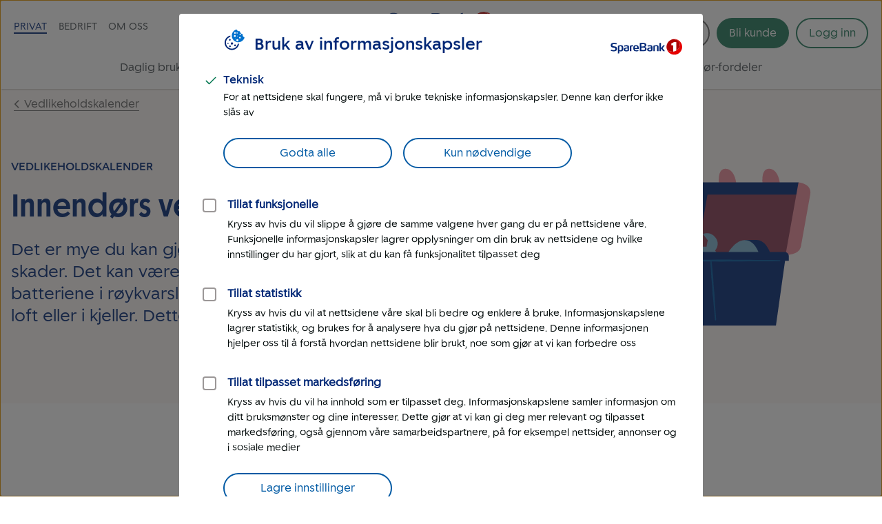

--- FILE ---
content_type: text/html; charset=UTF-8
request_url: https://www.sparebank1.no/nb/nordmore/privat/forsikring/vedlikehold/sjekke-inne.html
body_size: 44597
content:
<!doctype html>


<html lang="nb">
<head>

    <meta charset="utf-8"/>
    
        <script>
            try{!function(){var e="Expected a function",t=NaN,n="[object Symbol]",r=/^\s+|\s+$/g,i=/^[-+]0x[0-9a-f]+$/i,o=/^0b[01]+$/i,a=/^0o[0-7]+$/i,c=parseInt,u="object"==typeof global&&global&&global.Object===Object&&global,s="object"==typeof self&&self&&self.Object===Object&&self,f=u||s||Function("return this")(),l=Object.prototype.toString,p=Math.max,v=Math.min,g=function(){return f.Date.now()};function m(t,n,r){var i,o,a,c,u,s,f=0,l=!1,m=!1,b=!0;if("function"!=typeof t)throw new TypeError(e);function O(e){var n=i,r=o;return i=o=void 0,f=e,c=t.apply(r,n)}function y(e){var t=e-s;return void 0===s||t>=n||t<0||m&&e-f>=a}function N(){var e,t,r=g();if(y(r))return w(r);u=setTimeout(N,(t=n-((e=r)-s),m?v(t,a-(e-f)):t))}function w(e){return u=void 0,b&&i?O(e):(i=o=void 0,c)}function x(){var e,t=g(),r=y(t);if(i=arguments,o=this,s=t,r){if(void 0===u)return f=e=s,u=setTimeout(N,n),l?O(e):c;if(m)return u=setTimeout(N,n),O(s)}return void 0===u&&(u=setTimeout(N,n)),c}return n=d(n)||0,h(r)&&(l=!!r.leading,a=(m="maxWait"in r)?p(d(r.maxWait)||0,n):a,b="trailing"in r?!!r.trailing:b),x.cancel=function(){void 0!==u&&clearTimeout(u),f=0,i=s=o=u=void 0},x.flush=function(){return void 0===u?c:w(g())},x}function h(e){var t=typeof e;return!!e&&("object"==t||"function"==t)}function d(e){if("number"==typeof e)return e;if("symbol"==typeof(u=e)||(s=u)&&"object"==typeof s&&l.call(u)==n)return t;var u,s;if(h(e)){var f="function"==typeof e.valueOf?e.valueOf():e;e=h(f)?f+"":f}if("string"!=typeof e)return 0===e?e:+e;e=e.replace(r,"");var p=o.test(e);return p||a.test(e)?c(e.slice(2),p?2:8):i.test(e)?t:+e}var b,O,y,N,w=(b=function(){function e(e){return!isNaN(parseFloat(e))&&isFinite(e)}function t(e){return e.charAt(0).toUpperCase()+e.substring(1)}function n(e){return function(){return this[e]}}var r=["isConstructor","isEval","isNative","isToplevel"],i=["columnNumber","lineNumber"],o=["fileName","functionName","source"],a=r.concat(i,o,["args"]);function c(e){if(e instanceof Object)for(var n=0;n<a.length;n++)e.hasOwnProperty(a[n])&&void 0!==e[a[n]]&&this["set"+t(a[n])](e[a[n]])}c.prototype={getArgs:function(){return this.args},setArgs:function(e){if("[object Array]"!==Object.prototype.toString.call(e))throw new TypeError("Args must be an Array");this.args=e},getEvalOrigin:function(){return this.evalOrigin},setEvalOrigin:function(e){if(e instanceof c)this.evalOrigin=e;else{if(!(e instanceof Object))throw new TypeError("Eval Origin must be an Object or StackFrame");this.evalOrigin=new c(e)}},toString:function(){return(this.getFunctionName()||"{anonymous}")+"("+(this.getArgs()||[]).join(",")+")"+(this.getFileName()?"@"+this.getFileName():"")+(e(this.getLineNumber())?":"+this.getLineNumber():"")+(e(this.getColumnNumber())?":"+this.getColumnNumber():"")}};for(var u=0;u<r.length;u++)c.prototype["get"+t(r[u])]=n(r[u]),c.prototype["set"+t(r[u])]=function(e){return function(t){this[e]=Boolean(t)}}(r[u]);for(var s=0;s<i.length;s++)c.prototype["get"+t(i[s])]=n(i[s]),c.prototype["set"+t(i[s])]=function(t){return function(n){if(!e(n))throw new TypeError(t+" must be a Number");this[t]=Number(n)}}(i[s]);for(var f=0;f<o.length;f++)c.prototype["get"+t(o[f])]=n(o[f]),c.prototype["set"+t(o[f])]=function(e){return function(t){this[e]=String(t)}}(o[f]);return c}(),O=/(^|@)\S+\:\d+/,y=/^\s*at .*(\S+\:\d+|\(native\))/m,N=/^(eval@)?(\[native code\])?$/,{parse:function(e){if(void 0!==e.stacktrace||void 0!==e["opera#sourceloc"])return this.parseOpera(e);if(e.stack&&e.stack.match(y))return this.parseV8OrIE(e);if(e.stack)return this.parseFFOrSafari(e);throw new Error("Cannot parse given Error object")},extractLocation:function(e){if(-1===e.indexOf(":"))return[e];var t=/(.+?)(?:\:(\d+))?(?:\:(\d+))?$/.exec(e.replace(/[\(\)]/g,""));return[t[1],t[2]||void 0,t[3]||void 0]},parseV8OrIE:function(e){return e.stack.split("\n").filter(function(e){return!!e.match(y)},this).map(function(e){e.indexOf("(eval ")>-1&&(e=e.replace(/eval code/g,"eval").replace(/(\(eval at [^\()]*)|(\)\,.*$)/g,""));var t=e.replace(/^\s+/,"").replace(/\(eval code/g,"(").split(/\s+/).slice(1),n=this.extractLocation(t.pop()),r=t.join(" ")||void 0,i=["eval","<anonymous>"].indexOf(n[0])>-1?void 0:n[0];return new b({functionName:r,fileName:i,lineNumber:n[1],columnNumber:n[2],source:e})},this)},parseFFOrSafari:function(e){return e.stack.split("\n").filter(function(e){return!e.match(N)},this).map(function(e){if(e.indexOf(" > eval")>-1&&(e=e.replace(/ line (\d+)(?: > eval line \d+)* > eval\:\d+\:\d+/g,":$1")),-1===e.indexOf("@")&&-1===e.indexOf(":"))return new b({functionName:e});var t=/((.*".+"[^@]*)?[^@]*)(?:@)/,n=e.match(t),r=n&&n[1]?n[1]:void 0,i=this.extractLocation(e.replace(t,""));return new b({functionName:r,fileName:i[0],lineNumber:i[1],columnNumber:i[2],source:e})},this)},parseOpera:function(e){return!e.stacktrace||e.message.indexOf("\n")>-1&&e.message.split("\n").length>e.stacktrace.split("\n").length?this.parseOpera9(e):e.stack?this.parseOpera11(e):this.parseOpera10(e)},parseOpera9:function(e){for(var t=/Line (\d+).*script (?:in )?(\S+)/i,n=e.message.split("\n"),r=[],i=2,o=n.length;i<o;i+=2){var a=t.exec(n[i]);a&&r.push(new b({fileName:a[2],lineNumber:a[1],source:n[i]}))}return r},parseOpera10:function(e){for(var t=/Line (\d+).*script (?:in )?(\S+)(?:: In function (\S+))?$/i,n=e.stacktrace.split("\n"),r=[],i=0,o=n.length;i<o;i+=2){var a=t.exec(n[i]);a&&r.push(new b({functionName:a[3]||void 0,fileName:a[2],lineNumber:a[1],source:n[i]}))}return r},parseOpera11:function(e){return e.stack.split("\n").filter(function(e){return!!e.match(O)&&!e.match(/^Error created at/)},this).map(function(e){var t,n=e.split("@"),r=this.extractLocation(n.pop()),i=n.shift()||"",o=i.replace(/<anonymous function(: (\w+))?>/,"$2").replace(/\([^\)]*\)/g,"")||void 0;i.match(/\(([^\)]*)\)/)&&(t=i.replace(/^[^\(]+\(([^\)]*)\)$/,"$1"));var a=void 0===t||"[arguments not available]"===t?void 0:t.split(",");return new b({functionName:o,args:a,fileName:r[0],lineNumber:r[1],columnNumber:r[2],source:e})},this)}});window.onerror=function(t,n,r){var i=!0,o=!0;if("function"!=typeof t)throw new TypeError(e);return h(r)&&(i="leading"in r?!!r.leading:i,o="trailing"in r?!!r.trailing:o),m(t,n,{leading:i,maxWait:n,trailing:o})}(function(e,t,n,r,i){var o,a;i&&(o=w.parse(i)),window.location&&window.location.href&&(a=window.location.href),function(e){try{var t=new XMLHttpRequest;t.open("POST","/LogServlet",!0),t.setRequestHeader("Content-Type","application/x-www-form-urlencoded; charset=UTF-8"),t.send("javascriptError="+encodeURI(e))}catch(e){}}(JSON.stringify({userAgent:navigator.userAgent,url:a,logger:"apne_nettsider",message:e,source:t,lineno:n,colno:r,stacktrace:o}))},200)}()}catch(e){}
        </script>
    

    

    <meta http-equiv="X-UA-Compatible" content="IE=edge"/>
    <meta name="viewport" content="width=device-width, height=device-height, initial-scale=1, user-scalable=yes"/>
    
    <meta name="description" content="Det er mye du kan gjøre for å forebygge skader innendørs. Det kan være å sjekke slangene til vaskemaskinen, batteriene i røykvarslere.."/>
    

    
        <meta itemprop="category"/>
    

    

    <meta property="og:url" content="https://www.sparebank1.no/nb/nordmore/privat/forsikring/vedlikehold/sjekke-inne.html"/>
    <meta property="og:title" content="Sjekke inne"/>
    <meta property="og:description" content="Det er mye du kan gjøre for å forebygge skader innendørs. Det kan være å sjekke slangene til vaskemaskinen, batteriene i røykvarslere.."/>
    <meta property="og:image" content="https://www.sparebank1.no/content/dam/SB1/bank/nordmore/OmOss/logo/Skjerm/rgb_SB1_Nordmore_verti_pos.svg.thumb.1280.1280.jpg"/>
    <meta property="og:type" content="article"/>

    <meta property="article:published_time" content="02.4.2025"/>
    <meta property="article:modified_time" content="02.4.2025"/>

    <meta name="twitter:title" content="Sjekke inne"/>
    <meta name="twitter:description" content="Det er mye du kan gjøre for å forebygge skader innendørs. Det kan være å sjekke slangene til vaskemaskinen, batteriene i røykvarslere.."/>
    <meta name="twitter:image:src" content="https://www.sparebank1.no/content/dam/SB1/bank/nordmore/OmOss/logo/Skjerm/rgb_SB1_Nordmore_verti_pos.svg.thumb.768.768.jpg"/>
    <meta name="twitter:card" content="summary_large_image"/>

    
    
    

    <link rel="preconnect" href="https://adobedc.demdex.net" crossorigin/>
    <link rel="preconnect" href="https://edge.adobedc.net" crossorigin/>

    
    <link rel="preload" as="font" href="/etc.clientlibs/settings/wcm/designs/sb1/nettsider/clientlib_base/resources/fonts/SpareBank1-Medium-Web.woff2" type="font/woff2" crossorigin/>
    <link rel="preload" as="font" href="/etc.clientlibs/settings/wcm/designs/sb1/nettsider/clientlib_base/resources/fonts/SpareBank1-Regular-Web.woff2" type="font/woff2" crossorigin/>
    <link rel="preload" as="font" href="/etc.clientlibs/settings/wcm/designs/sb1/nettsider/clientlib_base/resources/fonts/SpareBank1-Title-Medium-Web.woff2" type="font/woff2" crossorigin/>

    <link rel="shortcut icon" type="image/png" href="/etc.clientlibs/settings/wcm/designs/sb1/nettsider/clientlib_base/resources/favicon.png"/>
    <link rel="apple-touch-icon" href="/etc.clientlibs/settings/wcm/designs/sb1/nettsider/clientlib_base/resources/apple-touch-icon.png"/>
    <link rel="canonical" href="https://www.sparebank1.no/nb/bank/privat/forsikring/vedlikehold/sjekke-inne.html"/>
    <link rel="stylesheet" href="/etc.clientlibs/settings/wcm/designs/sb1/nettsider/clientlib_base.1156852734.css" type="text/css"/>
    <title>Innendørs vedlikehold | SpareBank 1 Nordmøre</title>
    
    <!-- aem01-01 - 5.148.0 -->
    

    <script type="text/javascript">
        var _satellite = {
            track: function() {}
        }
    </script>

    

    


<script type="application/ld+json">
        {
            "@context":"http://schema.org",
            "@type":"FAQPage",
            "mainEntity": [
                {
  "@type": "Question",
  "name": "Hva gjør jeg når vannrørene fryser?",
  "acceptedAnswer": {
    "@type": "Answer",
    "text": "Hvis de frosne vannrørene eller avløpsrørene er tilgjengelige, kan du prøve å tine rørene med en hårføner direkte på det frosne stedet.&nbsp;Unngå å bruke gassbrenner eller varmepistol for opptiningen, eller banking på rørene. Hvis det er rør i rør kan du prøve å tine opp ved hjelp av en støvsuger. Åpne vannkrana der vannrøret er fryst, for eksempel kjøkkenet. Ta med støvsugeren til fordelerskapet, og finn røret som går til krana.&nbsp;Start støvsugeren for å suge varmt luft gjennom ytterrøret (trekkrøret) fra kjøkkenet. Når vannet starter å renne fra krana på kjøkkenet, er røret tint. Fortsett å la vannet renne en stund, slik at resten av isen i røret også smelter. Hvis det lekker vann fra trekkrørene etter opptining, kan røret være sprukket og må byttes. Steng av hovedkrana og kontakt en rørlegger.&nbsp; Vær hjemme mens du tiner rørene, slik at du raskt oppdager hvis det oppstår en&nbsp;vannlekkasje. Hvis røret er i bakken/utenfor huset kan du melde ifra til Fremtind. Deretter kan du bestille rørlegger som hjelper deg med å tine det frosne røret.&nbsp;Hvis du har bygningsforsikring (hytte- eller&nbsp;husforsikring) dekker vi tining av rør utenfor huset, minus egenandelen&nbsp;din. Får du vannskade og du har en FG-godkjent vannstopper slipper du egenandel på inntil 6.000 kroner, hvis vannstopperen forhindrer en større skade. Få veiledning og meld om frosne rør Strømsparing og lave temperaturer er en farlig kombinasjon Det er forståelse for at mange vil spare strømutgifter, men det kan gi mye større kostnader på sikt. Det er viktig at du har på nok varme slik at vannet i rørene dine ikke fryser. Om du ikke har tilstrekkelig med varme på våtrom og rom med rør, kan du risikere å måtte ta deler av regningen selv om du skulle få en frost- eller vannskade. &nbsp; Se også: Er jeg dekket for vannskader? Dekker forsikringen skader ved snø på taket? Hva er sikkerhetsforskrifter for hus og hytte? Dekker husforsikring ansvar? Dekker forsikringen drivhuset mitt? Dekker forsikring drenering?"
  }
},{
  "@type": "Question",
  "name": "Hva er sikkerhetsforskrifter for hus og hytte?",
  "acceptedAnswer": {
    "@type": "Answer",
    "text": "Sikkerhetsforskriftene&nbsp;for hus og hytte er et sett regler du må overholde for å ha krav på full erstatning ved bruk av forsikringene. Sikkerhetsforskriftene skal forebygge faren for eller begrense omfanget av skader. Hvis du ikke overholder, eller påser at de blir overholdt, kan du få avkortning på forsikringen om det skulle skje noe. Sikkerhetsforskriften vil du også finne i forsikringsavtalen din.&nbsp; Her finner du ansvarsbegrensninger og sikkerhetsforskrifter for hus og hytte: Brann  Boligen skal ha:  godkjente røykvarslere som skal plasseres slik at de tydelig høres på soverom. godkjent brannslukningsapparat eller husbrannslange som kan nå alle rom. egen fast elektrisk kurs beskyttet med overspenningsvern og jordfeilbryter på fast ladepunkt for elbil/hybridbil. Ladning&nbsp;med ordinær stikkontakt skal i tillegg skje uten bruk av skjøteledning og etter kravene fra DSB.   Vann  Du må sørge for:  at alle rom i bygningen er tilstrekkelig oppvarmet for å unngå frosne rør og andre frostskader. at hovedstoppekranen stenges og vannkranene åpnes for å tømme rørene hvis bygningen skal stå ubebodd i mer enn 7 dager.  å ha vaskemaskin/oppvaskmaskin i rom med sluk eller ha innebygget stoppeventil.   Tyveri-/innbruddssikring  Du må&nbsp;sørge for at bygning må være forsvarlig sikret mot tyveri og hærverk. Dører, vinduer og andre åpninger skal være lukket og låst,&nbsp;ikke i luftestilling. Nøkler skal oppbevares slik at uvedkommende ikke får tak i dem. Bygningsarbeid, vedlikehold, reparasjoner og nye installasjoner  Du må&nbsp;sørge for:  &nbsp;snømåking av tak, balkong og terrasse på bygning for å unngå skade. at alt arbeid er utført etter gjeldende byggetekniske forskrifter og om nødvendig meldt til og godkjent av offentlig&nbsp;myndighet i henhold til plan- og bygningsloven. Arbeidene skal utføres i henhold til godkjente tegninger og&nbsp;materialbeskrivelser og med ansvarshavende som tilfredsstiller de krav til kompetanse som er stilt i godkjenningen. at elektro- og VVS-arbeid er utført av autorisert eller godkjent håndverker. at manglende takstein, løse beslag, synlige lekkasjer, feil og mangler skal utbedres umiddelbart for å forebygge skader.   Oljetanker  Du må&nbsp;sørge for:   &nbsp;at oljetanker som tas ut av bruk, skal tømmes for olje og graves opp/fjernes. Påfyllingsanordningen skal fjernes slik at&nbsp;påfylling ikke kan skje. Fjerning skal utføres av kvalifisert personell.  &nbsp; Last ned som PDF:"
  }
},{
  "@type": "Question",
  "name": "Hva er egentlig en følgeskade?",
  "acceptedAnswer": {
    "@type": "Answer",
    "text": "Tenk deg at du skulle være så uheldig at det begynner å renne vann inn gjennom taket, og vannet fra taket ødelegger parketten i stua i samme slengen. Forsikringsselskapene behandler dette som to ulike skader: Taket som ikke er tett er den egentlige skaden, mens den ødelagte parketten er en såkalt følgeskade. Parketten ble med andre ord ødelagt fordi taket ble ødelagt først. Enkelt sagt kan vi si at hvis taket eller veggen lekker, og det ikke har skjedd noe spesielt med huset før lekkasjen, så er lekkasjen alltid huseierens ansvar. Og når det er huseierens ansvar får hen heller ikke erstatning for selve taket eller veggen. Hvis du har topp husforsikring får du erstatning for følgeskader, men du får altså ikke erstatning for taket som ikke er tett. Har du standard husforsikring er du dessverre ikke dekket for noen av skadene. Hva dekker vi? Og hva dekker vi ikke?  De vanligste følgeskadene skjer fordi huset er for dårlig vedlikeholdt, eller fordi håndverkere har gjort en feil hjemme hos deg.&nbsp;Her er en liten guide på hva som dekkes og ikke dekkes med topp husforsikring og topp hytteforsikring:  Følgeskader etter lekkasje fra tak/vegg  Du har selv ansvaret for at huset blir skikkelig vedlikeholdt. Hvis det oppstår vannlekkasje&nbsp;fra et tak eller en vegg som er dårlig vedlikeholdt, dekker vi følgeskadene så lenge taket ikke er eldre enn 50 år (40 år ved boligbyggforsikring). Du får derimot ikke dekket utgiftene til å fikse taket eller veggen.   Følgeskader etter håndverkerfeil  Hvis håndverkeren gjør feil som fører til andre skader på eller i huset, er disse andre skadene følgeskader. I utgangspunktet skal håndverkeren selv fikse både feilen og følgeskadene, så lenge det er mindre enn 5 år siden arbeidet ble gjort. Hvis håndverkeren likevel ikke ordner opp, og det er mindre enn 10 år siden arbeidet ble gjort, vil toppforsikringen vår erstatte følgeskadene. Reparasjonen av selve feilen må du betale for selv.  Husk! Hvis det skjer ekstreme ting som for eksempel naturskader, eller et tre faller over boligen din slik at taket blir lekk, dekker vi både den første skaden og eventuelle følgeskader. Dette gjelder uansett hvilken husforsikring du har. Les mer om hva husforsikringene dekker. Se vår&nbsp;vedlikeholdskalender, for full oversikt over hva du bør gjøre for å vedlikeholde huset ditt. &nbsp; Har du hatt skade på boligen din?  &nbsp; Se også: Dekker forsikringen et midlertidig bosted ved skade? Er varmepumpe dekket av forsikring?"
  }
},{
  "@type": "Question",
  "name": "Hva er fristen for å klage på boligkjøpet?",
  "acceptedAnswer": {
    "@type": "Answer",
    "text": "Fristen for å klage på et boligkjøp er kortere enn mange tror. Hvis du har funnet en feil eller mangel er det viktig at du klager så raskt som mulig.&nbsp;Det finnes to klagefrister (reklamasjonsfrister) du må kjenne til når du kjøper bolig. Den første fristen bestemmer hvor raskt du må reagere når du først har funnet en mangel. Den andre fristen bestemmer hvor lenge du generelt sett har mulighet til å klage på boligkjøpet. Den første fristen er kanskje den viktigste for de fleste, men det er likevel nyttig å vite forskjellen på de to:  Klagefrist når du har funnet en mangel  Hvis du mener du har funnet en mangel og vil klage må du gjøre dette innen&nbsp;2-3 måneder. Det er dette loven kaller å klage «innen rimelig tid». Går det mer tid enn dette fra dagen du fant mangelen, kan du miste muligheten til å klage. Den absolutte klagefristen  Denne fristen forteller deg hvor lenge du har mulighet til å klage på boligkjøpet som sådan, og er på&nbsp;5 år&nbsp;fra datoen da selgeren godtok budet ditt. Fristen betyr&nbsp;ikke&nbsp;at du har 5 år på deg til å sende inn klage når du faktisk finner en feil, da er det fristen på 2-3 måneder fra punktet over som gjelder.  Forskjellen på de to fristene er enklest å vise med par eksempler:  Hvis du finner en mangel for eksempel fire år etter at du kjøpte boligen, har du maks 2-3 måneder på deg til å sende inn klagen. Finner du derimot en mangel for eksempel seks år etter kjøpsdatoen, har du ikke lenger mulighet til å klage på mangelen – uansett. La oss si at du finner en mangel etter for eksempel to år, men venter 4 måneder med å sende inn klagen din. Da mister du muligheten til å få prisavslag fordi du ventet for lenge med å klage.  Hvorfor finnes det klagefrister (reklamasjonsfrister)?  De to klagefristene fungerer som en slags «ordensregel» for kjøperen og selgeren. Fristene gir forutsigbarhet for begge partene, og gjør klageprosessen mer effektiv – det går rett og slett raskere å ordne opp i klagesaker. Kjøperen får et passe romslig pusterom når de klager, mens boligselgeren og forsikringsselskapet blant annet vet at kjøperen ikke kan klage på kjøpet når det har gått fem år. Det kan være krevende å stå i prosesser som dette, men fristene gjør at alle vet hvor lenge de må forholde seg til en mulig klage. Fristene gir også deg som boligkjøper tid til å orientere deg hvis det dukker opp en mangel. Når du har 2-3 måneder på å klage, kan du høre med håndverker eller andre fagfolk hvis du trenger det, og du kan finne ut hvor mye det eventuelt koster å fikse mangelen. Samtidig gir fristene muligheten for begge parter til å sikre bevis, og til å skaffe dokumentasjon. Også her er fristene nyttige. Etter hvert som tiden går vil kjøper, selger og andre involverte glemme hva som ble avtalt, og det kan bli vanskeligere å finne igjen dokumenter, bilder, SMS-er og liknende. Når det finnes en reklamasjonsfrist blir sjansen mindre for at disse tingene forsvinner. &nbsp; Se også: Vanlige klager ved overtakelse av bolig Hva skal til for å få prisavslag på boligkjøpet? Hva er egnenadelen på boligselgerforsikringen? Hva er fristen for å melde skade på andre forsikringer?"
  }
},{
  "@type": "Question",
  "name": "Dekker forsikringen håndverkerfeil?",
  "acceptedAnswer": {
    "@type": "Answer",
    "text": "Har du toppdekningen for husforsikring,&nbsp;hytteforsikring&nbsp;eller boligbyggforsikring dekkes&nbsp;følgeskader etter håndverkerfeil&nbsp;hvis skaden oppstår innen 10 år etter at arbeidet ble utført. Arbeidet må være utført av godkjent/autorisert håndverker- eller entreprenørbedrift. Har du standarddekningen er du dessverre ikke dekket. Håndverkeren er i utgangspunktet ansvarlig for å rette opp i eventuelle feil og utbedre følgeskade etter dårlig utført arbeid hvis dette oppstår innenfor 5 år etter at oppdraget ble utført. Det er viktig at du reklamerer så fort som mulig til håndverkeren etter at manglene eller skadene ble oppdaget.&nbsp; Hvis håndverkeren likevel ikke ordner opp, og det er mindre enn 10 år siden arbeidet ble gjort, vil toppforsikringen vår erstatte følgeskadene. Reparasjonen av selve feilen/mangelen må du betale for selv.&nbsp;Ved følgeskade på våtrom kan reparasjon av feilen/mangelen også være dekket under visse forutsetninger – som står beskrevet i vilkåret. &nbsp; Har du fått skade etter håndverkerfeil?"
  }
}
            ]
        }
</script>
</head>



<body class="ffe-body-text">
    
    
    
    
        

<script>
    window.SB1 = {
        config: {
            app: {
                logServlet: '/bin/logservlet',
                param1: "",
                param2: "all",
                param3: '',
                sendToBank: "",
                sendToBankList: "",
                sendToBankClose: "",
                sendToBankDelay: "",
                loggedInRedirectEnabled: "true",
                urlList: "LogServlet,/bin/logservlet,/bin,/content/dam,/dynres,/restportal,static,/innhold,services.cicero.no,/kjopsprosess,/api/common/banking/skjema,/nettmote,.boost.ai/,https://publish.ne.cision.com/Subscription/Subscribe,dpm.demdex.net,sparebank1.d3.sc.omtrdc.net,/solr,/sb1-dialoghub,/openapi,edge.adobedc.net,/api/tracking/webbehavior,/pm-boliglan/,/api/personal/",
                loginRedirectTimeout: "300000",
                isLoginIframeCheckEnabled: "true",
                chatDefaultOpen: "",
                enableWebTracker: "true",
                enableAlloyTarget: "true",
                enableSendConsent: "false", // To be removed when we have streamed the consents for a period of time
                enableActivityMap: "false", // To be removed when we have tested Activitymap for å while
                adobeEdgeIdBank: "da157283-472f-4968-b362-cf1b5466afa9",
                version: "5.148.0",
                englishSiteBanksUsingBokmaalOfficeSearch : "smn"
            },
            user: {
                language: "nb",
            },
            global: {
                logAjax: false,
            },
            urls: {
                marketPage: "/content/sites/sb1/nb/nordmore/privat.html",
                gotoNettbank: '',
            },
            server: {},
            sites: {},
            page: {
                tagVariables: "",
                pageType: "Produkt",
                market: "Privat",
                marketName: "privat",
                brand: "sb1",
                products: [
                    {
                        name: "Sjekke inne",
                        category: "Forsikring",
                    },
                ],
                is404Page: "false",
            },
            bank: {
                bankSemanticUrl: "nordmore",
                bankShortName: "nordmore",
                bankName: "SpareBank 1 Nordmøre",
                defaultLanguage: "nb",
                financialInstitutionId: "fid-nordmore"
            },
        },
    };
</script>

        
<script>
    digitalData = {
        content: {
            BU: "SpareBank 1",
            subBrand: "nordmore",
            language: "nb",
            page: "sb1|nb|nordmore|privat|forsikring|vedlikehold|sjekke\u002Dinne",
            section1: "privat",
            section2: "privat|forsikring",
            section3: "privat|forsikring|vedlikehold",
            section4: "privat|forsikring|vedlikehold|sjekke\u002Dinne",
            errorpages: "Nei",
            pagetype: "Produkt",
            tags: "",
            application: "sb1-nettsider"
        }
    };
</script>
   
        <noscript>
            <div>For at du skal kunne se innhold på SpareBank 1s nettsider optimalt, må du aktivere javascript i din nettleser.</div>
        </noscript>

        <div id="outer-main-wrap" class="main-wrap">
            
            
            <nav class="page-nav">
    <a href="#main-menu" class="visually-hidden focusable">Til hovedmeny</a>

    <a href="#main-content" class="visually-hidden focusable">Til hovedinnhold</a>
</nav>
            


    <aside aria-label="Melding" role="complementary">
        <div class="global-message">
            <div class="li-information-message-blue js-ie-message-item hide" role="alert" aria-live="assertive" data-id="ie-no-longer-supported" data-button="Lukk">
                
            </div>
            
        </div>
    </aside>


<header class="header">
    
    
    
    
    
    <div class="header__wrap">
        <div class="header__content  aem-main-container">
            <div class="header__top-wrap">
                <a class="header__search-mobile search-toggle" href="?search=" aria-label="Søk" title="Søk">
                    <svg xmlns="http://www.w3.org/2000/svg" viewBox="0 -960 960 960">
    <path aria-hidden="true" fill="currentColor" d="M378.67-326q-108.44 0-183.56-75.17Q120-476.33 120-583.33t75.17-182.17q75.16-75.17 182.5-75.17 107.33 0 182.16 75.17 74.84 75.17 74.84 182.27 0 43.23-14 82.9-14 39.66-40.67 73l236 234.66q9.67 9.37 9.67 23.86 0 14.48-9.67 24.14-9.67 9.67-24.15 9.67-14.48 0-23.85-9.67L532.67-380q-30 25.33-69.64 39.67Q423.39-326 378.67-326Zm-.67-66.67q79.17 0 134.58-55.83Q568-504.33 568-583.33q0-79-55.42-134.84Q457.17-774 378-774q-79.72 0-135.53 55.83-55.8 55.84-55.8 134.84t55.8 134.83q55.81 55.83 135.53 55.83Z"/>
</svg>
                    
    <svg aria-hidden="true" xmlns="http://www.w3.org/2000/svg" viewBox="0 -960 960 960" class="header__search-icon header__search-icon--close">
        <path fill="currentColor" d="M480-433.33 274.67-228q-9.67 9.67-23.34 9.67-13.66 0-23.33-9.67-9.67-9.67-9.67-23.33 0-13.67 9.67-23.34L433.33-480 228-685.33q-9.67-9.67-9.67-23.34 0-13.66 9.67-23.33 9.67-9.67 23.33-9.67 13.67 0 23.34 9.67L480-526.67 685.33-732q9.67-9.67 23.34-9.67 13.66 0 23.33 9.67 9.67 9.67 9.67 23.33 0 13.67-9.67 23.34L526.67-480 732-274.67q9.67 9.67 9.67 23.34 0 13.66-9.67 23.33-9.67 9.67-23.33 9.67-13.67 0-23.34-9.67L480-433.33Z"/>
    </svg>

                </a>
                
                <div class="header__logo">
<a href="/nb/nordmore/privat.html">
    
    
    

    
        
    
        
    <picture>
        <img aria-hidden="false" width="180" height="50" src="/content/dam/SB1/bank/nordmore/OmOss/logo/Skjerm/rgb_SB1_Nordmore_verti_pos.svg" alt="Tilbake til forside privat - SpareBank 1 Nordvest" class="inline-svg responsive "/>
    </picture>
    <link rel="image_src" itemprop="image" href="/content/dam/SB1/bank/nordmore/OmOss/logo/Skjerm/rgb_SB1_Nordmore_verti_pos.svg.thumb.1280.1280.jpg"/>

        
    
    

        
    
    
    
    

</a></div>

                <button href="#" class="hamburger-wrapper" aria-hidden="false" aria-expanded="false" aria-label="Meny">
                    <div class="inner-wrapper">
                        <div class="hamburger"></div>
                    </div>
                </button>

                <div class="header__top-nav">
                    <ul>
                        <li data-title="Privat">
                            <a class="js-nav-link active" href="/nb/nordmore/privat.html">Privat</a>
                        </li>
                    
                        <li data-title="Bedrift">
                            <a class="js-nav-link " href="/nb/nordmore/bedrift.html">Bedrift</a>
                        </li>
                    
                        <li data-title="Om oss">
                            <a class="js-nav-link " href="/nb/nordmore/om-oss.html">Om oss</a>
                        </li>
                    
                        
                    </ul>
                    
                </div>
            </div>

            <div class="header__user-content">
                

                <button aria-controls="search-area" class="header__search-desktop search-toggle " aria-label="Søk">
                    <svg xmlns="http://www.w3.org/2000/svg" viewBox="0 -960 960 960">
    <path aria-hidden="true" fill="currentColor" d="M378.67-326q-108.44 0-183.56-75.17Q120-476.33 120-583.33t75.17-182.17q75.16-75.17 182.5-75.17 107.33 0 182.16 75.17 74.84 75.17 74.84 182.27 0 43.23-14 82.9-14 39.66-40.67 73l236 234.66q9.67 9.37 9.67 23.86 0 14.48-9.67 24.14-9.67 9.67-24.15 9.67-14.48 0-23.85-9.67L532.67-380q-30 25.33-69.64 39.67Q423.39-326 378.67-326Zm-.67-66.67q79.17 0 134.58-55.83Q568-504.33 568-583.33q0-79-55.42-134.84Q457.17-774 378-774q-79.72 0-135.53 55.83-55.8 55.84-55.8 134.84t55.8 134.83q55.81 55.83 135.53 55.83Z"/>
</svg>
                    <span>Søk</span>
                </button>

                <div class=" menu-actions">
                    
                    
                    

                    <div id="header-bli-kunde" class="button">
                        <div class="button-wrapper">
                            
                            
                                <a onclick="" href="/nb/nordmore/privat/kundeservice/bestill/bli-kunde.html" class="ffe-button ffe-button--action btn-bli-kunde ">Bli kunde</a>
                            
                        </div>
                        
                    </div>

                    





<div id="login" class="user-buttons todo-handle" data-gotourl="https://www.sparebank1.no/nordmore/nettbank-privat/avtale/velg-avtale">
            
            <div id="login-button-app" data-editmode="false" data-app-text="Åpne mobilbank-app" data-bankid-text="Logg inn med BankID" data-uten-bankid-text="Logg inn uten BankID" data-login-error-heading="Noe er feil" data-login-error-msg="Vi får ikke vist knappene for innlogging akkurat nå. Prøv igjen senere, eller bruk mobilbanken." data-fin-inst="" data-lang="nb" data-app="nettbank-pm" data-bank="nordmore" data-login-text="Logg inn" data-close-text="Lukk" data-on-cancel="/content/sites/sb1/nb/nordmore/privat/forsikring/vedlikehold/sjekke-inne.html" data-login-url="https://login.sparebank1.no/" data-gotourl="https%3A%2F%2Fwww.sparebank1.no%2Fnordmore%2Fnettbank-privat%2Favtale%2Fvelg-avtale">
                <a id="login-button" class="login-button--expand login-btn login" href="/nb/nordmore/privat/innlogging.html" aria-expanded="false" aria-controls="login-choices">
                    <span id="login-button__text">Logg inn</span>
                    <span id="login-button__text--close" aria-hidden="true" class="hide">Lukk<span class="visually-hidden"> Logg inn</span></span>
                </a>
            </div>
        
    

    

    <a id="nettbank-button" class="goto-btn to-bank-button login-buttons" href="#/">
        <span>Til nettbank</span>
    </a>

    <a id="forsikring-button" class="goto-btn to-forsikring login-buttons" href="https://kundeforsikring.sparebank1.no">
        <span>Til forsikring</span>
    </a>

    <button id="logout-button" class="logout-btn login-buttons" data-logout-url="/content/sites/sb1/nb/nordmore/privat/innlogging/logget-ut.html">
        <span>Logg ut</span>
    </button>
</div>

<script type="text/javascript">
    (function () {
        try {
            var loginSection = document.getElementById('login');
            var nettBankButton = document.getElementsByClassName('to-bank-button')[0];
            var loginButton = document.getElementById('login-button');
            var bank = window.SB1 ? window.SB1.config.bank.bankShortName : '';

            var xhttp = new XMLHttpRequest();
            xhttp.open('GET', '/openapi/nettsider/ressurser/' + bank + '/user', true);

            xhttp.onreadystatechange = function () {
                if (this.readyState == 4) {
                    if (this.status == 200) {
                        var result = JSON.parse(this.responseText);

                        if (result.authenticated) {
                            loginSection.dataset['authenticated'] = 'true';
                            showButton(document.getElementById('logout-button'));
                            addClass(loginSection, 'mobile-border');

                            var realms = result.realms;
                            if (realms.length > -1) {
                                var i = 0;
                                //Viser kun en knapp denne runden
                                //tilrettelegger for flere knapper i neste runde

                                if (realms[i] == 'nettbank-bm') {
                                    var nettbankUrl = '/' + result.bank + '/nettbank-bedrift/forside';
                                    var isMobilBank = nettBankButton.id === 'mobilbank-button';
                                    if (isMobilBank) {
                                        nettbankUrl = nettBankButton.href;
                                    } else {
                                        nettBankButton.href = nettbankUrl;
                                    }

                                    setGotoNettbankConf(nettbankUrl);
                                    showButton(nettBankButton);
                                } else if (realms[i] == 'nettbank-pm' || realms[i] == 'finansieringsselskap-pm') {
                                    var toBank = result.bank || bank;
                                    nettBankButton.href = '/' + toBank + '/nettbank-privat/oversikt';
                                    setGotoNettbankConf('/' + toBank + '/nettbank-privat/oversikt');

                                    //DIG-116242 Skjule "Til nettbank" for SB1 forvaltning
                                    if (window.location.href && window.location.href.indexOf('sb1-forvaltning') == -1) {
                                        showButton(nettBankButton);
                                    }
                                } else if (realms[i] == 'forsikring-pm') {
                                    showButton(document.getElementById('forsikring-button'));
                                }

                                //Skjuler login knapp
                                loginButton.style.display = 'none';
                                var loginButtonApp = document.getElementById('login-button-app');
                                if (loginButtonApp) {
                                    loginButtonApp.style.display = 'none';
                                    loginButtonApp.setAttribute('aria-hidden', true);
                                }

                                //Bli kunde button
                                var bliKundeBtn = document.getElementById('header-bli-kunde');
                                if (bliKundeBtn) {
                                    bliKundeBtn.style.display = 'none';
                                }
                            }
                            window.SB1.config.user.authenticated = true;
                        } else {
                            setGotoNettbankConf(loginButton.href);
                            window.SB1.config.user.authenticated = false;
                        }
                    } else {
                        setGotoNettbankConf(loginButton.href);
                        window.SB1.config.user.authenticated = false;
                    }
                }
            };
            xhttp.send();

            function showButton(btn) {
                addClass(btn, 'login-buttons__show');
            }

            function setGotoNettbankConf(sUrl) {
                window.SB1.config.urls.gotoNettbank = sUrl;
            }

            function addClass(obj, name) {
                var arr;
                arr = obj.className.split(' ');
                if (arr.indexOf(name) == -1) {
                    obj.className += ' ' + name;
                }
            }
        } catch (exception) {
            document.getElementById('login-button').style.display = 'flex';
        }
    })();
</script>

                    
                </div>
            </div>

            <nav id="main-menu" class="header__main-nav " aria-label="Hovedmeny" tabindex="-1">
                <ul>
                    <li>
                        <a class=" js-nav-link" href="/nb/nordmore/privat/daglig-bruk.html">Daglig bruk</a>
                    </li>
                
                    <li>
                        <a class=" js-nav-link" href="/nb/nordmore/privat/lan.html">Låne</a>
                    </li>
                
                    <li>
                        <a class=" js-nav-link" href="/nb/nordmore/privat/sparing.html">Spare</a>
                    </li>
                
                    <li>
                        <a class=" js-nav-link" href="/nb/nordmore/privat/pensjon.html">Pensjon</a>
                    </li>
                
                    <li>
                        <a class="active js-nav-link" href="/nb/nordmore/privat/forsikring.html">Forsikring</a>
                    </li>
                
                    <li>
                        <a class=" js-nav-link" href="/nb/nordmore/privat/eiendom.html">Eiendom</a>
                    </li>
                
                    <li>
                        <a class=" js-nav-link" href="/nb/nordmore/privat/tips-og-rad.html">Tips og råd</a>
                    </li>
                
                    <li>
                        <a class=" js-nav-link" href="/nb/nordmore/privat/kundeservice.html">Kundeservice</a>
                    </li>
                
                    <li>
                        <a class=" js-nav-link" href="/nb/nordmore/privat/lofavor.html">LOfavør-fordeler</a>
                    </li>
                </ul>
            </nav>
        </div>
    </div>

</header>


    
    <div id="search-area" class="search-overlay hide " aria-expanded="false" aria-live="polite" role="search">
        <div class="full-width-wrap">
            <div class="aem-main-container search-overlay__close">
                <button tabindex="0" class="search-overlay__close-btn js-search-close">
                    <span class="ffe-strong-text">Lukk</span>
                    
    <svg aria-hidden="true" xmlns="http://www.w3.org/2000/svg" viewBox="0 -960 960 960">
        <path fill="currentColor" d="M480-433.33 274.67-228q-9.67 9.67-23.34 9.67-13.66 0-23.33-9.67-9.67-9.67-9.67-23.33 0-13.67 9.67-23.34L433.33-480 228-685.33q-9.67-9.67-9.67-23.34 0-13.66 9.67-23.33 9.67-9.67 23.33-9.67 13.67 0 23.34 9.67L480-526.67 685.33-732q9.67-9.67 23.34-9.67 13.66 0 23.33 9.67 9.67 9.67 9.67 23.33 0 13.67-9.67 23.34L526.67-480 732-274.67q9.67 9.67 9.67 23.34 0 13.66-9.67 23.33-9.67 9.67-23.33 9.67-13.67 0-23.34-9.67L480-433.33Z"/>
    </svg>

                </button>
            </div>
        </div>  
        
        <div id="search-app" data-no-personal-info="Ikke skriv personlig informasjon i søkefeltet." data-no-result-text="Ingen treff på" data-facet-label="Vis resultater fra" data-try-again-text="Fant du ikke svar? Prøv igjen" data-searching-text="Søker" data-search-title="Hva lurer du på?" data-customer-service-text="Eller prøv kundeservice" data-market="Privat"></div>
    </div>



            <main id="main-content" class="main js-productpage productpage" tabindex="-1">
    
    
    <div class="aem-main-container to-parent">
        <a class="ffe-link-text to-parent__link  " href="/nb/nordmore/privat/forsikring/vedlikehold.html">
            
    <svg aria-hidden="true" xmlns="http://www.w3.org/2000/svg" viewBox="0 -960 960 960" class="to-parent__link-icon ">
        <path fill="currentColor" d="M480-357.67q-6.67 0-12.33-2.16-5.67-2.17-11-7.5L263.33-560.67q-9.66-9.66-9.33-23.66.33-14 10-23.67 9.67-9.67 23.67-9.67 14 0 23.66 9.67L480-438.67 649.33-608q9.67-9.67 23.34-9.33 13.66.33 23.33 10 9.67 9.66 9.67 23.66T696-560L503.33-367.33q-5.33 5.33-11 7.5-5.66 2.16-12.33 2.16Z"/>
    </svg>

            Vedlikeholdskalender
        </a>
    </div>




    
    
    
    <div class="columns-grid parbase color-fillable">






















<div class="columns-grid__wrap " style="background-color: #FDF8F5">
    <div class="ffe-grid ffe-grid--gap-none columns-grid--width  ">
        
        <div class="ffe-grid__row columns-grid__row columns-grid__row--col-12 ">
            <div class="columns-grid__column ffe-grid__col--sm-12 ffe-grid__col--md-6 ffe-grid__col--lg-7 ffe-grid__col--lg-offset-0 columns-grid__column--first">
                <div class="columns-grid__content columns-grid__content--middle">
                    
                    
    
    
    
    <div class="text">




<div class="aem-component-container text-container">
    
    
        
        
        
            <div class="text-wrapper  ">
                
                    <p><span class="h6">VEDLIKEHOLDSKALENDER</span></p>
<h1>Innendørs vedlikehold</h1>
<p><span class="lead-blue">Det er mye du kan gjøre inne i boligen din for å forebygge skader. Det kan være å sjekke slangene til vaskemaskinen, batteriene i røykvarslere, det elektriske og om det er fukt på loft eller i kjeller. Dette bør sjekkes med jevne mellomrom.</span></p>

                
            </div>
        

        

        
    
</div>
</div>


                </div>
            </div>
            <div class="columns-grid__column ffe-grid__col--sm-12 ffe-grid__col--md-6 ffe-grid__col--lg-5 ">
                <div class="columns-grid__content columns-grid__content--start">
                    
                    
    
    
    
    <div class="image parbase">

<div class="aem-component-container image--all-rounded-small">
      
            
    
    

    
        
    
        
    <picture>
        <img aria-hidden="false" src="/content/dam/SB1/illustrasjoner/liggende/verktoykasse-tilpasset.svg" alt="åpen verktøykasse" style="width:100%;" fetchpriority="high" class="inline-svg responsive "/>
    </picture>
    <link rel="image_src" itemprop="image"/>

        
    
    

        
    
    
    
    

      
</div></div>


                </div>
            </div>
            
            
        </div>

        
    </div>
</div></div>


    
    
    
    <div class="hr parbase"><div class="aem-component-container">
    
        
        <hr class="aem-hr  extra-margin-top " id="hr_7d13"/>
    
</div></div>


    
    
    
    <div class="text">




<div class="aem-component-container text-container">
    
    
        
            <div class="text-wrapper max-width  " style="max-width: 500px; ">
                <div class="checked-list"><p style="text-align: left;"><b><span class="h4">Dette bør du gjøre</span></b></p>
<ul>
<li style="text-align: left;"><a href="#slangeoppvaskmaskin">Sjekk slanger til oppvaskmaskin og vaskemaskin</a><br />
</li>
<li><a href="#hovedstoppekran">Kartlegg hvor hovedstoppekranen er</a><br />
</li>
<li><a href="#reduksjonsventil">Sjekk trykk i reduksjonsventil</a><br />
</li>
<li><a href="#loftfukt">Sjekk loft for fukt</a><br />
</li>
<li><a href="#kjellerfukt">Sjekk kjeller for fukt</a><br />
</li>
<li><a href="#sjekkytterdor">Sjekk ytterdør og vinduer for trekk</a><br />
</li>
<li><a href="#roykvarslerbrannslukking">Sjekk røykvarslere og brannslukkingsapparat</a><br />
</li>
<li><a href="#elektrisk">Sjekk elektriske kontakter og brytere </a></li>
<li><a href="#varmtvannsbereder">Kontroller varmtvannsbereder</a></li>
<li><a href="/nb/nordmore/privat/forsikring/vedlikehold/rense-filter.html">Rense filtre</a></li>
<li><a href="/nb/nordmore/privat/forsikring/vedlikehold/rengjoring.html">Rengjøring</a><span class="sub-lead-left"><br />
 </span></li>
</ul>
</div>
            </div>
        
        
        

        

        
    
</div>
</div>


    
    
    
    <div class="hr parbase"><div class="aem-component-container">
    
        
        <hr class="aem-hr  extra-margin-top " id="slangeoppvaskmaskin"/>
    
</div></div>


    
    
    
    <div class="background-container parbase color-fillable">


<div class="background-container__wrap " style="background-color:#F2F2F9">
    <div class="background-container__content">
    
    
    
    <div class="hr parbase"><div class="aem-component-container">
    
        
        <hr class="aem-hr  extra-margin-top " id="hr_c59c"/>
    
</div></div>


    
    
    
    <div class="text">




<div class="aem-component-container text-container">
    
    
        
            <div class="text-wrapper max-width  " style="max-width: 900px; ">
                <h2 style="text-align: center;">Sjekk rør til oppvask- og vaskemaskin</h2>

            </div>
        
        
        

        

        
    
</div>
</div>


    
    
    
    <div class="columns-grid parbase color-fillable">






















<div class="columns-grid__wrap " style=" ">
    <div class="ffe-grid ffe-grid--gap-none columns-grid--width  ">
        
        <div class="ffe-grid__row columns-grid__row columns-grid__row--col-12 ">
            <div class="columns-grid__column ffe-grid__col--sm-12 ffe-grid__col--md-6 ffe-grid__col--lg-7 ffe-grid__col--lg-offset-0 ">
                <div class="columns-grid__content columns-grid__content--start">
                    
                    
    
    
    
    <div class="text">




<div class="aem-component-container text-container">
    
    
        
            <div class="text-wrapper max-width  " style="max-width: 800px; ">
                <h3><b>Hvorfor?</b><i></i></h3>
<p><span class="h4">Unngå lekkasje og unødvendige vannskader.</span></p>
<p>Slangene til oppvaskmaskinen og vaskemaskinen kan over tid bli slitt, og dette kan føre til lekkasje fra slangene og vann utover gulvet. Heldigvis er det enkelt og raskt å sjekke hvordan det står til med slangene og bytte de hvis det er behov for det.<br />
</p>

            </div>
        
        
        

        

        
    
</div>
</div>


    
    
    
    <div class="text">




<div class="aem-component-container text-container">
    
    
        
        
        
            <div class="text-wrapper  ">
                
                    <p><span class="subtle-text"><b>Hva trenger man?</b> Tørkepapir, pakning</span></p>

                
            </div>
        

        

        
    
</div>
</div>


                </div>
            </div>
            <div class="columns-grid__column ffe-grid__col--sm-12 ffe-grid__col--md-6 ffe-grid__col--lg-5 ">
                <div class="columns-grid__content columns-grid__content--start">
                    
                    
    
    
    
    <div class="tip parbase">




<div class="ffe-grid ffe-grid--gap-none">
    
    
    

    <div class="ffe-grid__row text-container">
        <div class="ffe-grid__col--sm-12 ffe-grid__col--md-10 ffe-grid__col--md-offset-1 ffe-grid__col--lg-8 ffe-grid__col--lg-offset-2">
            <div class="ffe-message-box ffe-message-box--info ">
                <span class="ffe-message-box__icon">
                    
                        
                        
    <svg aria-hidden="true" xmlns="http://www.w3.org/2000/svg" viewBox="0 -960 960 960">
        <path fill="currentColor" d="M479.88-386.67q-14.21 0-23.71-9.58t-9.5-23.75v-306.67q0-14.16 9.61-23.75 9.62-9.58 23.84-9.58 14.21 0 23.71 9.58 9.5 9.59 9.5 23.75V-420q0 14.17-9.61 23.75-9.62 9.58-23.84 9.58Zm0 186.67q-14.21 0-23.71-9.62-9.5-9.61-9.5-23.83 0-14.22 9.61-23.72 9.62-9.5 23.84-9.5 14.21 0 23.71 9.62t9.5 23.83q0 14.22-9.61 23.72-9.62 9.5-23.84 9.5Z"/>
    </svg>

                        
                        
                    
                </span>
                <div class="ffe-message-box__box tip-content tip-content--left">
                    <div class="text-wrapper" data-rte-editelement><p style="text-align: center;">Hvis du ikke har elektronisk lekkasjestopper kan du sette en plastbeholder under oppvaskmaskinen.</p>
</div>
                    
                </div>
            </div>
        </div>
    </div>

    
</div>
</div>


                </div>
            </div>
            
            
        </div>

        
    </div>
</div></div>


    
    
    
    <div class="hr parbase"><div class="aem-component-container">
    
        
        <hr class="aem-hr  extra-margin-top " id="hr_39d0"/>
    
</div></div>


    
    
    
    <div class="text">




<div class="aem-component-container text-container">
    
    
        
            <div class="text-wrapper max-width  " style="max-width: 1250px; ">
                <h3>Hvordan?</h3>
<ol>
<li>Se etter skader og slitasje på slangen, spesielt rundt slangefestet.</li>
<li>Sjekk om slangene sitter godt til ved å kjenne med hånden om røret er godt strammet.</li>
<li>Se etter tegn til lekkasje rundt slangefestet og på gulvet og bruk tørkepapir for å se om papiret blir vått når du tørker rundt koblingen mellom slange og maskin.<br />
<i>- Dette kan være lurt å gjøre rett etter at maskinen har kjørt ferdig. Hvis papiret blir våtere enn ved minimal kondens på rørene kan det være lurt å bytte pakninger (en pakning er et væske- og gasstett element mellom maskindeler).</i></li>
<li>Vurder å bytte slange eller pakning hvis du finner slitasje eller tegn til lekkasje.</li>
<li>Slå av vanntilførselen og ta ut støpselet til maskinen før du bytter pakning eller slange.<br />
<i>- Vi anbefaler å følge bruksanvisningen for din maskin, enten fysisk eller elektronisk.<br />
 - For å bytte pakning kan du skru av slangen, legge den nye pakningen i munnstykket til slagen og skru pakningen på slangen.</i><br />
</li>
</ol>

            </div>
        
        
        

        

        
    
</div>
</div>


    
    
    
    <div class="hr parbase"><div class="aem-component-container">
    
        
        <hr class="aem-hr  extra-margin-top " id="hr_4996"/>
    
</div></div>


    
    
    
    <div class="tip parbase">




<div class="ffe-grid ffe-grid--gap-none">
    
    
    

    <div class="ffe-grid__row text-container">
        <div class="ffe-grid__col--sm-12 ffe-grid__col--md-10 ffe-grid__col--md-offset-1 ffe-grid__col--lg-8 ffe-grid__col--lg-offset-2">
            <div class="ffe-message-box ffe-message-box--info ">
                <span class="ffe-message-box__icon">
                    
                        
                        
    <svg aria-hidden="true" xmlns="http://www.w3.org/2000/svg" viewBox="0 -960 960 960">
        <path fill="currentColor" d="M479.88-386.67q-14.21 0-23.71-9.58t-9.5-23.75v-306.67q0-14.16 9.61-23.75 9.62-9.58 23.84-9.58 14.21 0 23.71 9.58 9.5 9.59 9.5 23.75V-420q0 14.17-9.61 23.75-9.62 9.58-23.84 9.58Zm0 186.67q-14.21 0-23.71-9.62-9.5-9.61-9.5-23.83 0-14.22 9.61-23.72 9.62-9.5 23.84-9.5 14.21 0 23.71 9.62t9.5 23.83q0 14.22-9.61 23.72-9.62 9.5-23.84 9.5Z"/>
    </svg>

                        
                        
                    
                </span>
                <div class="ffe-message-box__box tip-content tip-content--left">
                    <div class="text-wrapper" data-rte-editelement><h3 style="text-align: center;"><b>Oppdaget vannskade?</b></h3>
<p style="text-align: center;">Hvis du oppdager <a href="/nb/nordmore/privat/forsikring/husforsikring/vannskader-forsikring.html">vannskader</a> på <a href="https://dibk.no/smartere-oppussing/raad/kjokken/" target="_blank">kjøkkenet</a>, anbefaler vi å kontakte fagfolk og <a href="https://dibk.no/smartere-oppussing/raad/radene-pa-1-2-3/" target="_blank">følge rådene til Direktoratet for Byggkvalitet</a> for å sikre en miljøvennlig og effektiv oppussing.</p>
</div>
                    
                </div>
            </div>
        </div>
    </div>

    
</div>
</div>

</div>
</div></div>


    
    
    
    <div class="hr parbase"><div class="aem-component-container">
    
        
        <hr class="aem-hr  extra-margin-top " id="hovedstoppekran"/>
    
</div></div>


    
    
    
    <div class="background-container parbase color-fillable">


<div class="background-container__wrap " style="background-color:#FFFFFF">
    <div class="background-container__content">
    
    
    
    <div class="hr parbase"><div class="aem-component-container">
    
        
        <hr class="aem-hr  extra-margin-top " id="hr_c59c"/>
    
</div></div>


    
    
    
    <div class="text">




<div class="aem-component-container text-container">
    
    
        
            <div class="text-wrapper max-width  " style="max-width: 900px; ">
                <h2 style="text-align: center;">Vit hvor hovedstoppekranen er</h2>

            </div>
        
        
        

        

        
    
</div>
</div>


    
    
    
    <div class="columns-grid parbase color-fillable">






















<div class="columns-grid__wrap " style=" ">
    <div class="ffe-grid ffe-grid--gap-none columns-grid--width  ">
        
        <div class="ffe-grid__row columns-grid__row columns-grid__row--col-12 ">
            <div class="columns-grid__column ffe-grid__col--sm-12 ffe-grid__col--md-6 ffe-grid__col--lg-7 ffe-grid__col--lg-offset-0 ">
                <div class="columns-grid__content columns-grid__content--start">
                    
                    
    
    
    
    <div class="text">




<div class="aem-component-container text-container">
    
    
        
            <div class="text-wrapper max-width  " style="max-width: 800px; ">
                <h3><b>Hvorfor?</b><i></i></h3>
<p><span class="h4">Reduser skadeomfanget ved vannskader.</span></p>
<p>Hvis uhellet er ute og vannet fosser, kan du forebygge eller begrense skadeomfanget ved å raskt kunne skru av hovedstoppekranen, altså vanntilførselen i hjemmet. Hvis du vet hvor stoppekranen er i forkant av en eventuell skade, vil du raskere kunne skru av vannet. En sli k gjennomgang med alle i husstanden kan altså avverge store skader.<br />
</p>

            </div>
        
        
        

        

        
    
</div>
</div>


                </div>
            </div>
            <div class="columns-grid__column ffe-grid__col--sm-12 ffe-grid__col--md-6 ffe-grid__col--lg-5 ">
                <div class="columns-grid__content columns-grid__content--start">
                    
                    
    
    
    
    <div class="tip parbase">




<div class="ffe-grid ffe-grid--gap-none">
    
    
    

    <div class="ffe-grid__row text-container">
        <div class="ffe-grid__col--sm-12 ffe-grid__col--md-10 ffe-grid__col--md-offset-1 ffe-grid__col--lg-8 ffe-grid__col--lg-offset-2">
            <div class="ffe-message-box ffe-message-box--info ">
                <span class="ffe-message-box__icon">
                    
                        
                        
    <svg aria-hidden="true" xmlns="http://www.w3.org/2000/svg" viewBox="0 -960 960 960">
        <path fill="currentColor" d="M479.88-386.67q-14.21 0-23.71-9.58t-9.5-23.75v-306.67q0-14.16 9.61-23.75 9.62-9.58 23.84-9.58 14.21 0 23.71 9.58 9.5 9.59 9.5 23.75V-420q0 14.17-9.61 23.75-9.62 9.58-23.84 9.58Zm0 186.67q-14.21 0-23.71-9.62-9.5-9.61-9.5-23.83 0-14.22 9.61-23.72 9.62-9.5 23.84-9.5 14.21 0 23.71 9.62t9.5 23.83q0 14.22-9.61 23.72-9.62 9.5-23.84 9.5Z"/>
    </svg>

                        
                        
                    
                </span>
                <div class="ffe-message-box__box tip-content tip-content--left">
                    <div class="text-wrapper" data-rte-editelement><p style="text-align: center;">Steng hovedstoppekranen hvis hele husstanden skal være borte i over én måned.</p>
</div>
                    
                </div>
            </div>
        </div>
    </div>

    
</div>
</div>


                </div>
            </div>
            
            
        </div>

        
    </div>
</div></div>


    
    
    
    <div class="hr parbase"><div class="aem-component-container">
    
        
        <hr class="aem-hr  extra-margin-top " id="hr_39d0"/>
    
</div></div>


    
    
    
    <div class="text">




<div class="aem-component-container text-container">
    
    
        
            <div class="text-wrapper max-width  " style="max-width: 1250px; ">
                <h3>Hvordan?</h3>
<ol>
<li>Ta med alle i husstanden til der hovedstoppekranen er.<br />
<i>- Hovedstoppekranen er som oftest i vaskerom, teknisk rom eller et sted i kjelleren, like ved der vannet kommer inn i boligen.<br />
- Hovedstoppekranen under kjøkkenbenken er ofte bare koblet til oppvaskmaskinen.</i></li>
<li>Sørg for at stoppekranen er lett tilgjengelig og uten hindringer foran.</li>
</ol>

            </div>
        
        
        

        

        
    
</div>
</div>

</div>
</div></div>


    
    
    
    <div class="hr parbase"><div class="aem-component-container">
    
        
        <hr class="aem-hr  extra-margin-top " id="reduksjonsventil"/>
    
</div></div>


    
    
    
    <div class="background-container parbase color-fillable">


<div class="background-container__wrap " style="background-color:#FDF8F5">
    <div class="background-container__content">
    
    
    
    <div class="hr parbase"><div class="aem-component-container">
    
        
        <hr class="aem-hr  extra-margin-top " id="hr_c59c"/>
    
</div></div>


    
    
    
    <div class="text">




<div class="aem-component-container text-container">
    
    
        
            <div class="text-wrapper max-width  " style="max-width: 900px; ">
                <h2 style="text-align: center;">Sjekk trykk i reduksjonsventil</h2>

            </div>
        
        
        

        

        
    
</div>
</div>


    
    
    
    <div class="columns-grid parbase color-fillable">






















<div class="columns-grid__wrap " style=" ">
    <div class="ffe-grid ffe-grid--gap-none columns-grid--width  ">
        
        <div class="ffe-grid__row columns-grid__row columns-grid__row--col-12 ">
            <div class="columns-grid__column ffe-grid__col--sm-12 ffe-grid__col--md-6 ffe-grid__col--lg-7 ffe-grid__col--lg-offset-0 ">
                <div class="columns-grid__content columns-grid__content--start">
                    
                    
    
    
    
    <div class="text">




<div class="aem-component-container text-container">
    
    
        
            <div class="text-wrapper max-width  " style="max-width: 800px; ">
                <h3><b>Hvorfor?</b><i></i></h3>
<p><span class="h4">Godt trykk i vannutløp.</span></p>
<p>Hvis du opplever dårlig trykk i vannkraner eller dusjen, kan det være at vannfilteret i reduksjonsventilen er skittent og tett. Rens av filteret i reduksjonsventilen bør overlates til fagfolk hvis du ikke har kompetanse eller erfaring med det fra før av.<br />
</p>

            </div>
        
        
        

        

        
    
</div>
</div>


    
    
    
    <div class="text">




<div class="aem-component-container text-container">
    
    
        
        
        
            <div class="text-wrapper  ">
                
                    <p><span class="subtle-text"><b>Hva trenger man?</b> Muligens fagfolk</span></p>

                
            </div>
        

        

        
    
</div>
</div>


                </div>
            </div>
            <div class="columns-grid__column ffe-grid__col--sm-12 ffe-grid__col--md-6 ffe-grid__col--lg-5 ">
                <div class="columns-grid__content columns-grid__content--start">
                    
                    
    
    
    
    <div class="text">




<div class="aem-component-container text-container">
    
    
        
            <div class="text-wrapper max-width  " style="max-width: 1250px; ">
                <h3>Hvordan?</h3>
<ol>
<li>Finn reduksjonsventilen like i nærheten av hovedstoppekranen.</li>
<li>Sjekk om trykket er på 4 bar (anbefalt trykk).</li>
<li>Skru på en vannkran for å sjekke trykket. Trykket vil synke når du åpner vannkran, men det skal ikke bli lavere enn 2,5 bar. Blir det lavere enn 2,5 bar, kan en årsak være tett filter.<br />
<i>- Hvis ikke trykket blir lavere enn 2,5 bar når du skrur på vannet, kan du rense filteret i vannkraner og dusjhode for å se om det hjelper på trykket. Det kan være at de filtrene er tette, og de er heldigvis lette for deg å vedlikeholde selv.</i></li>
</ol>
<p>Mange blokkleiligheter har ikke reduksjonsventil. Her anbefaler vi jevnlig rens av filter på vannkran og dusjhode. Hvis ikke dette løser problemet, anbefaler vi å kontakte fagfolk som kan rense filteret..<br />
</p>

            </div>
        
        
        

        

        
    
</div>
</div>


                </div>
            </div>
            
            
        </div>

        
    </div>
</div></div>


    
    
    
    <div class="hr parbase"><div class="aem-component-container">
    
        
        <hr class="aem-hr  extra-margin-top " id="hr_39d0"/>
    
</div></div>

</div>
</div></div>


    
    
    
    <div class="hr parbase"><div class="aem-component-container">
    
        
        <hr class="aem-hr  extra-margin-top " id="loftfukt"/>
    
</div></div>


    
    
    
    <div class="background-container parbase color-fillable">


<div class="background-container__wrap " style="background-color:#FFFFFF">
    <div class="background-container__content">
    
    
    
    <div class="hr parbase"><div class="aem-component-container">
    
        
        <hr class="aem-hr  extra-margin-top " id="hr_c59c"/>
    
</div></div>


    
    
    
    <div class="text">




<div class="aem-component-container text-container">
    
    
        
            <div class="text-wrapper max-width  " style="max-width: 900px; ">
                <h2 style="text-align: center;">Sjekk loft for fukt</h2>

            </div>
        
        
        

        

        
    
</div>
</div>


    
    
    
    <div class="columns-grid parbase color-fillable">






















<div class="columns-grid__wrap " style=" ">
    <div class="ffe-grid ffe-grid--gap-none columns-grid--width  ">
        
        <div class="ffe-grid__row columns-grid__row columns-grid__row--col-12 ">
            <div class="columns-grid__column ffe-grid__col--sm-12 ffe-grid__col--md-6 ffe-grid__col--lg-7 ffe-grid__col--lg-offset-0 ">
                <div class="columns-grid__content columns-grid__content--start">
                    
                    
    
    
    
    <div class="text">




<div class="aem-component-container text-container">
    
    
        
            <div class="text-wrapper max-width  " style="max-width: 800px; ">
                <h3><b>Hvorfor?</b><i></i></h3>
<p><span class="h4">Jo fortere du oppdager fuktskader, jo mindre blir skadeomfanget.</span></p>
<p>Fuktskader oppstår gjerne over tid, og kan i starten være vanskelig å få øye på. Derfor er det lurt å jevnlig sjekke utsatte steder slik at du tidlig kan oppdage tegn på fukt. Det tar heldigvis ikke så lang tid å sjekke dette selv, men oppdager du fuktskader, må det som oftest en fagperson til for å fikse skaden.<br />
</p>

            </div>
        
        
        

        

        
    
</div>
</div>


    
    
    
    <div class="text">




<div class="aem-component-container text-container">
    
    
        
        
        
            <div class="text-wrapper  ">
                
                    <p><span class="subtle-text"><b>Hva trenger man?</b> Muligens fagfolk</span></p>

                
            </div>
        

        

        
    
</div>
</div>


                </div>
            </div>
            <div class="columns-grid__column ffe-grid__col--sm-12 ffe-grid__col--md-6 ffe-grid__col--lg-5 ">
                <div class="columns-grid__content columns-grid__content--start">
                    
                    
    
    
    
    <div class="tip parbase">




<div class="ffe-grid ffe-grid--gap-none">
    
    
    

    <div class="ffe-grid__row text-container">
        <div class="ffe-grid__col--sm-12 ffe-grid__col--md-10 ffe-grid__col--md-offset-1 ffe-grid__col--lg-8 ffe-grid__col--lg-offset-2">
            <div class="ffe-message-box ffe-message-box--info ">
                <span class="ffe-message-box__icon">
                    
                        
                        
    <svg aria-hidden="true" xmlns="http://www.w3.org/2000/svg" viewBox="0 -960 960 960">
        <path fill="currentColor" d="M479.88-386.67q-14.21 0-23.71-9.58t-9.5-23.75v-306.67q0-14.16 9.61-23.75 9.62-9.58 23.84-9.58 14.21 0 23.71 9.58 9.5 9.59 9.5 23.75V-420q0 14.17-9.61 23.75-9.62 9.58-23.84 9.58Zm0 186.67q-14.21 0-23.71-9.62-9.5-9.61-9.5-23.83 0-14.22 9.61-23.72 9.62-9.5 23.84-9.5 14.21 0 23.71 9.62t9.5 23.83q0 14.22-9.61 23.72-9.62 9.5-23.84 9.5Z"/>
    </svg>

                        
                        
                    
                </span>
                <div class="ffe-message-box__box tip-content tip-content--left">
                    <div class="text-wrapper" data-rte-editelement><p style="text-align: center;">Sjekk undertaket en kald vinterdag etter rimfrost. Ser du rimfrost er det tegn på at fuktig luft fra huset trenger inn på loftet.</p>
</div>
                    
                </div>
            </div>
        </div>
    </div>

    
</div>
</div>


                </div>
            </div>
            
            
        </div>

        
    </div>
</div></div>


    
    
    
    <div class="hr parbase"><div class="aem-component-container">
    
        
        <hr class="aem-hr  extra-margin-top " id="hr_39d0"/>
    
</div></div>


    
    
    
    <div class="text">




<div class="aem-component-container text-container">
    
    
        
            <div class="text-wrapper max-width  " style="max-width: 1250px; ">
                <h3>Hvordan?</h3>
<ol>
<li>Sjekk at taket er tett og at eventuelle loftsvinduer er tette og lukket.</li>
<li>Se etter misfarging, fuktflekker og muggvekst på undertaket og vegger.</li>
<li>Undersøk at gulvet ikke er fuktig.</li>
<li>Sjekk at rør er tette og isolerte og tett gjennomføringer av rør og andre sprekker som kan gjøre at varm luft kommer inn.</li>
<li>Sjekk at loftsgulv/loftsluke er tett slik at varm fuktig luft ikke stiger opp mot kaldt loft.<br />
<i>- Hvis varm luft stiger opp på loftet, kan det føre til kondens som skaper fuktighet og grobunn for sopp.</i></li>
<li>Sjekk at ventiler eller luftspalter er i god stand og at det ikke er noe som forhindrer god lufting av yttertaket.<br />
</li>
</ol>

            </div>
        
        
        

        

        
    
</div>
</div>


    
    
    
    <div class="hr parbase"><div class="aem-component-container">
    
        
        <hr class="aem-hr  extra-margin-top " id="hr_8739"/>
    
</div></div>


    
    
    
    <div class="tip parbase">




<div class="ffe-grid ffe-grid--gap-none">
    
    
    

    <div class="ffe-grid__row text-container">
        <div class="ffe-grid__col--sm-12 ffe-grid__col--md-10 ffe-grid__col--md-offset-1 ffe-grid__col--lg-8 ffe-grid__col--lg-offset-2">
            <div class="ffe-message-box ffe-message-box--info ">
                <span class="ffe-message-box__icon">
                    
                        
                        
    <svg aria-hidden="true" xmlns="http://www.w3.org/2000/svg" viewBox="0 -960 960 960">
        <path fill="currentColor" d="M479.88-386.67q-14.21 0-23.71-9.58t-9.5-23.75v-306.67q0-14.16 9.61-23.75 9.62-9.58 23.84-9.58 14.21 0 23.71 9.58 9.5 9.59 9.5 23.75V-420q0 14.17-9.61 23.75-9.62 9.58-23.84 9.58Zm0 186.67q-14.21 0-23.71-9.62-9.5-9.61-9.5-23.83 0-14.22 9.61-23.72 9.62-9.5 23.84-9.5 14.21 0 23.71 9.62t9.5 23.83q0 14.22-9.61 23.72-9.62 9.5-23.84 9.5Z"/>
    </svg>

                        
                        
                    
                </span>
                <div class="ffe-message-box__box tip-content tip-content--left">
                    <div class="text-wrapper" data-rte-editelement><h3 style="text-align: center;"><b>Oppdaget fuktskade?</b></h3>
<p style="text-align: center;">Hvis du oppdager <a href="https://dibk.no/smartere-oppussing/raad/etterisolering/" target="_blank">fuktskader på loftet</a>, anbefaler vi å kontakte fagfolk og <a href="https://dibk.no/smartere-oppussing/raad/radene-pa-1-2-3/" target="_blank">følge rådene til Direktoratet for Byggkvalitet</a> for å sikre en miljøvennlig og effektiv oppussing.</p>
</div>
                    
                </div>
            </div>
        </div>
    </div>

    
</div>
</div>

</div>
</div></div>


    
    
    
    <div class="hr parbase"><div class="aem-component-container">
    
        
        <hr class="aem-hr  extra-margin-top " id="kjellerfukt"/>
    
</div></div>


    
    
    
    <div class="background-container parbase color-fillable">


<div class="background-container__wrap " style="background-color:#F2F2F9">
    <div class="background-container__content">
    
    
    
    <div class="hr parbase"><div class="aem-component-container">
    
        
        <hr class="aem-hr  extra-margin-top " id="hr_c59c"/>
    
</div></div>


    
    
    
    <div class="text">




<div class="aem-component-container text-container">
    
    
        
            <div class="text-wrapper max-width  " style="max-width: 900px; ">
                <h2 style="text-align: center;">Sjekk kjeller for fukt</h2>

            </div>
        
        
        

        

        
    
</div>
</div>


    
    
    
    <div class="columns-grid parbase color-fillable">






















<div class="columns-grid__wrap " style=" ">
    <div class="ffe-grid ffe-grid--gap-none columns-grid--width  ">
        
        <div class="ffe-grid__row columns-grid__row columns-grid__row--col-12 ">
            <div class="columns-grid__column ffe-grid__col--sm-12 ffe-grid__col--md-6 ffe-grid__col--lg-7 ffe-grid__col--lg-offset-0 ">
                <div class="columns-grid__content columns-grid__content--start">
                    
                    
    
    
    
    <div class="text">




<div class="aem-component-container text-container">
    
    
        
            <div class="text-wrapper max-width  " style="max-width: 800px; ">
                <h3><b>Hvorfor?</b><i></i></h3>
<p><span class="h4">Jo fortere du oppdager fuktskader, jo lavere blir skadeomfanget.</span></p>
<p>Fuktskader oppstår gjerne over tid og kan i starten være vanskelig å få øye på. Derfor er det lurt å jevnlig sjekke utsatte steder slik at du tidlig kan oppdage tegn på fukt. Det tar heldigvis ikke så lang tid å sjekke dette selv, men oppdager du fuktskader må det som oftest en fagperson til for å fikse skaden.<br />
</p>

            </div>
        
        
        

        

        
    
</div>
</div>


    
    
    
    <div class="text">




<div class="aem-component-container text-container">
    
    
        
        
        
            <div class="text-wrapper  ">
                
                    <p><span class="subtle-text"><b>Hva trenger man?</b> Muligens fagfolk</span></p>

                
            </div>
        

        

        
    
</div>
</div>


                </div>
            </div>
            <div class="columns-grid__column ffe-grid__col--sm-12 ffe-grid__col--md-6 ffe-grid__col--lg-5 ">
                <div class="columns-grid__content columns-grid__content--start">
                    
                    
    
    
    
    <div class="tip parbase">




<div class="ffe-grid ffe-grid--gap-none">
    
    
    

    <div class="ffe-grid__row text-container">
        <div class="ffe-grid__col--sm-12 ffe-grid__col--md-10 ffe-grid__col--md-offset-1 ffe-grid__col--lg-8 ffe-grid__col--lg-offset-2">
            <div class="ffe-message-box ffe-message-box--info ">
                <span class="ffe-message-box__icon">
                    
                        
                        
    <svg aria-hidden="true" xmlns="http://www.w3.org/2000/svg" viewBox="0 -960 960 960">
        <path fill="currentColor" d="M479.88-386.67q-14.21 0-23.71-9.58t-9.5-23.75v-306.67q0-14.16 9.61-23.75 9.62-9.58 23.84-9.58 14.21 0 23.71 9.58 9.5 9.59 9.5 23.75V-420q0 14.17-9.61 23.75-9.62 9.58-23.84 9.58Zm0 186.67q-14.21 0-23.71-9.62-9.5-9.61-9.5-23.83 0-14.22 9.61-23.72 9.62-9.5 23.84-9.5 14.21 0 23.71 9.62t9.5 23.83q0 14.22-9.61 23.72-9.62 9.5-23.84 9.5Z"/>
    </svg>

                        
                        
                    
                </span>
                <div class="ffe-message-box__box tip-content tip-content--left">
                    <div class="text-wrapper" data-rte-editelement><p style="text-align: center;">Sjekk om det har kommet inn vann fra kjellervinduene etter mye nedbør.</p>
</div>
                    
                </div>
            </div>
        </div>
    </div>

    
</div>
</div>


                </div>
            </div>
            
            
        </div>

        
    </div>
</div></div>


    
    
    
    <div class="hr parbase"><div class="aem-component-container">
    
        
        <hr class="aem-hr  extra-margin-top " id="hr_39d0"/>
    
</div></div>


    
    
    
    <div class="columns-grid parbase color-fillable">






















<div class="columns-grid__wrap " style=" ">
    <div class="ffe-grid ffe-grid--gap-none columns-grid--width  ">
        
        <div class="ffe-grid__row columns-grid__row columns-grid__row--col-10 ">
            <div class="columns-grid__column ffe-grid__col--sm-12 ffe-grid__col--md-6 ffe-grid__col--lg-5 ffe-grid__col--lg-offset-0 ">
                <div class="columns-grid__content columns-grid__content--start">
                    
                    
    
    
    
    <div class="text">




<div class="aem-component-container text-container">
    
    
        
            <div class="text-wrapper max-width  " style="max-width: 1250px; ">
                <h3>Hvordan?</h3>
<ol>
<li>Sjekk om du kjenner den karakteristiske kjellerlukten.</li>
<li>Se etter misfarging eller hvitt saltutslag på vegger og gulv.<br />
<i>- Kondensskader og lekkasje gjennom vegg kan bety at dreneringen er dårlig. Å bytte dreneringssystemet må fagfolk ta seg av.</i></li>
<li>Sjekk at dører og vinduer et tette.<br />
<i>- Vær oppmerksom på at kalde kjellere er spesielt utsatt for overflatekondens når en sli   pper inn varm og fuktig uteluft i sommerhalvåret.</i></li>
<li>Sørg for tilstrekkelig lufting i kjelleren gjennom ventiler eller bruk av en avfukter.</li>
<li>Bruk en fuktmåler for å måle fukt.<br />
<i>- Fuktighet i rommet bør ikke være over 60 %.</i></li>
<li>Sjekk ved vinduer og dører om det har kommet vann inn etter kraftig nedbør.<br />
<i>- Følg også vedlikeholdsrådene om å lede vann vekk fra huset.</i><br />
</li>
</ol>

            </div>
        
        
        

        

        
    
</div>
</div>


                </div>
            </div>
            <div class="columns-grid__column ffe-grid__col--sm-12 ffe-grid__col--md-6 ffe-grid__col--lg-5 ">
                <div class="columns-grid__content columns-grid__content--start">
                    
                    
                </div>
            </div>
            
            
        </div>

        
    </div>
</div></div>


    
    
    
    <div class="text">




<div class="aem-component-container text-container">
    
    
        
        
        
            <div class="text-wrapper  ">
                
                    <h3 style="text-align: center;">Tips</h3>

                
            </div>
        

        

        
    
</div>
</div>


    
    
    
    <div class="usp parbase">



<div class="usp-wrap ">

        

        
       
        

        
            <div class="usp-item">
                <div class="usp-item__icon">                    
                    <svg xmlns="http://www.w3.org/2000/svg" viewBox="0 -960 960 960">
    <path aria-hidden="true" fill="currentColor" d="m437-433-73-76q-9-10-22-10t-23 9q-10 10-10 23t10 23l97 96q9 9 21 9t21-9l183-182q9-9 9-22t-10-22q-9-8-21.5-7.5T598-593L437-433ZM332-84l-62-106-124-25q-11-2-18.5-12t-5.5-21l14-120-79-92q-8-8-8-20t8-20l79-91-14-120q-2-11 5.5-21t18.5-12l124-25 62-107q6-10 17-14t22 1l109 51 109-51q11-5 22-1.5t17 13.5l63 108 123 25q11 2 18.5 12t5.5 21l-14 120 79 91q8 8 8 20t-8 20l-79 92 14 120q2 11-5.5 21T814-215l-123 25-63 107q-6 10-17 13.5T589-71l-109-51-109 51q-11 5-22 1t-17-14Zm41-55 107-45 110 45 67-100 117-30-12-119 81-92-81-94 12-119-117-28-69-100-108 45-110-45-67 100-117 28 12 119-81 94 81 92-12 121 117 28 70 100Zm107-341Z"/>
</svg>
                </div>
                <div class="usp-item__text">Sjekk med fagfolk før du innreder kjelleren slik at du ikke bygger over eller innreder fuktutsatte steder.</div>
            </div>
        
            <div class="usp-item">
                <div class="usp-item__icon">                    
                    <svg xmlns="http://www.w3.org/2000/svg" viewBox="0 -960 960 960">
    <path aria-hidden="true" fill="currentColor" d="m437-433-73-76q-9-10-22-10t-23 9q-10 10-10 23t10 23l97 96q9 9 21 9t21-9l183-182q9-9 9-22t-10-22q-9-8-21.5-7.5T598-593L437-433ZM332-84l-62-106-124-25q-11-2-18.5-12t-5.5-21l14-120-79-92q-8-8-8-20t8-20l79-91-14-120q-2-11 5.5-21t18.5-12l124-25 62-107q6-10 17-14t22 1l109 51 109-51q11-5 22-1.5t17 13.5l63 108 123 25q11 2 18.5 12t5.5 21l-14 120 79 91q8 8 8 20t-8 20l-79 92 14 120q2 11-5.5 21T814-215l-123 25-63 107q-6 10-17 13.5T589-71l-109-51-109 51q-11 5-22 1t-17-14Zm41-55 107-45 110 45 67-100 117-30-12-119 81-92-81-94 12-119-117-28-69-100-108 45-110-45-67 100-117 28 12 119-81 94 81 92-12 121 117 28 70 100Zm107-341Z"/>
</svg>
                </div>
                <div class="usp-item__text">Ikke oppbevar ting i kjelleren på gulvet! Hvis det oppstår en vannskade vil ting som oppbevares i høyden være mindre utsatt for skade.</div>
            </div>
        
</div>
</div>


    
    
    
    <div class="hr parbase"><div class="aem-component-container">
    
        
        <hr class="aem-hr  extra-margin-top " id="hr_28f0"/>
    
</div></div>


    
    
    
    <div class="tip parbase">




<div class="ffe-grid ffe-grid--gap-none">
    
    
    

    <div class="ffe-grid__row text-container">
        <div class="ffe-grid__col--sm-12 ffe-grid__col--md-10 ffe-grid__col--md-offset-1 ffe-grid__col--lg-8 ffe-grid__col--lg-offset-2">
            <div class="ffe-message-box ffe-message-box--info ">
                <span class="ffe-message-box__icon">
                    
                        
                        
    <svg aria-hidden="true" xmlns="http://www.w3.org/2000/svg" viewBox="0 -960 960 960">
        <path fill="currentColor" d="M479.88-386.67q-14.21 0-23.71-9.58t-9.5-23.75v-306.67q0-14.16 9.61-23.75 9.62-9.58 23.84-9.58 14.21 0 23.71 9.58 9.5 9.59 9.5 23.75V-420q0 14.17-9.61 23.75-9.62 9.58-23.84 9.58Zm0 186.67q-14.21 0-23.71-9.62-9.5-9.61-9.5-23.83 0-14.22 9.61-23.72 9.62-9.5 23.84-9.5 14.21 0 23.71 9.62t9.5 23.83q0 14.22-9.61 23.72-9.62 9.5-23.84 9.5Z"/>
    </svg>

                        
                        
                    
                </span>
                <div class="ffe-message-box__box tip-content tip-content--left">
                    <div class="text-wrapper" data-rte-editelement><h3 style="text-align: center;"><b>Oppdaget fuktskade?</b></h3>
<p style="text-align: center;">Hvis du oppdager <a href="https://dibk.no/smartere-oppussing/raad/tomt-og-drenering/" target="_blank">fuktskader i kjelleren</a>, anbefaler vi å kontakte fagfolk og <a href="https://dibk.no/smartere-oppussing/raad/radene-pa-1-2-3/" target="_blank">følge rådene til Direktoratet for Byggkvalitet</a> for å sikre en miljøvennlig og effektiv oppussing.</p>
</div>
                    
                </div>
            </div>
        </div>
    </div>

    
</div>
</div>

</div>
</div></div>


    
    
    
    <div class="hr parbase"><div class="aem-component-container">
    
        
        <hr class="aem-hr  extra-margin-top " id="sjekkytterdor"/>
    
</div></div>


    
    
    
    <div class="background-container parbase color-fillable">


<div class="background-container__wrap " style="background-color:#FFFFFF">
    <div class="background-container__content">
    
    
    
    <div class="hr parbase"><div class="aem-component-container">
    
        
        <hr class="aem-hr  extra-margin-top " id="hr_c59c"/>
    
</div></div>


    
    
    
    <div class="text">




<div class="aem-component-container text-container">
    
    
        
            <div class="text-wrapper max-width  " style="max-width: 900px; ">
                <h2 style="text-align: center;">Sjekk dører og vinduer for trekk </h2>

            </div>
        
        
        

        

        
    
</div>
</div>


    
    
    
    <div class="columns-grid parbase color-fillable">






















<div class="columns-grid__wrap " style=" ">
    <div class="ffe-grid ffe-grid--gap-none columns-grid--width  ">
        
        <div class="ffe-grid__row columns-grid__row columns-grid__row--col-12 ">
            <div class="columns-grid__column ffe-grid__col--sm-12 ffe-grid__col--md-6 ffe-grid__col--lg-7 ffe-grid__col--lg-offset-0 ">
                <div class="columns-grid__content columns-grid__content--start">
                    
                    
    
    
    
    <div class="text">




<div class="aem-component-container text-container">
    
    
        
            <div class="text-wrapper max-width  " style="max-width: 800px; ">
                <h3><b>Hvorfor?</b><i></i></h3>
<p><span class="h4">Unngå kulde og trekk.</span></p>
<p>Mange hjem har gamle vinduer og opplever at det ikke er helt tett rundt vinduer og dører. Dette slipper kald luft inn i hjemmet, og varm luft ut. På sikt kan det føre til kondens og fuktskader, og i verste fall kan sopp og råte sette seg i treverk eller muren rundt vinduet eller døren. Mye energi går med på å varme opp et hjem, men med utette vinduer og dører vil mye av varmen gå tapt. Heldigvis er det enkelt å sjekke tilstanden til vinduene og gjøre enkle tettegrep selv. En annen mulighet er å oppgradere vinduer til bedre kvalitet.<br />
</p>

            </div>
        
        
        

        

        
    
</div>
</div>


    
    
    
    <div class="text">




<div class="aem-component-container text-container">
    
    
        
        
        
            <div class="text-wrapper  ">
                
                    <p><span class="subtle-text"><b>Hva trenger man?</b> Fyrstikk eller lighter, ark, lærertyggis eller plastelina, målebånd, tetningslister </span></p>

                
            </div>
        

        

        
    
</div>
</div>


                </div>
            </div>
            <div class="columns-grid__column ffe-grid__col--sm-12 ffe-grid__col--md-6 ffe-grid__col--lg-5 ">
                <div class="columns-grid__content columns-grid__content--start">
                    
                    
    
    
    
    <div class="tip parbase">




<div class="ffe-grid ffe-grid--gap-none">
    
    
    

    <div class="ffe-grid__row text-container">
        <div class="ffe-grid__col--sm-12 ffe-grid__col--md-10 ffe-grid__col--md-offset-1 ffe-grid__col--lg-8 ffe-grid__col--lg-offset-2">
            <div class="ffe-message-box ffe-message-box--info ">
                <span class="ffe-message-box__icon">
                    
                        
                        
    <svg aria-hidden="true" xmlns="http://www.w3.org/2000/svg" viewBox="0 -960 960 960">
        <path fill="currentColor" d="M479.88-386.67q-14.21 0-23.71-9.58t-9.5-23.75v-306.67q0-14.16 9.61-23.75 9.62-9.58 23.84-9.58 14.21 0 23.71 9.58 9.5 9.59 9.5 23.75V-420q0 14.17-9.61 23.75-9.62 9.58-23.84 9.58Zm0 186.67q-14.21 0-23.71-9.62-9.5-9.61-9.5-23.83 0-14.22 9.61-23.72 9.62-9.5 23.84-9.5 14.21 0 23.71 9.62t9.5 23.83q0 14.22-9.61 23.72-9.62 9.5-23.84 9.5Z"/>
    </svg>

                        
                        
                    
                </span>
                <div class="ffe-message-box__box tip-content tip-content--left">
                    <div class="text-wrapper" data-rte-editelement><p style="text-align: center;">Det kan være lettere å oppdage trekk på en vindfull dag</p>
</div>
                    
                </div>
            </div>
        </div>
    </div>

    
</div>
</div>


                </div>
            </div>
            
            
        </div>

        
    </div>
</div></div>


    
    
    
    <div class="hr parbase"><div class="aem-component-container">
    
        
        <hr class="aem-hr  extra-margin-top " id="hr_39d0"/>
    
</div></div>


    
    
    
    <div class="columns-grid parbase color-fillable">






















<div class="columns-grid__wrap " style=" ">
    <div class="ffe-grid ffe-grid--gap-none columns-grid--width  ">
        
        <div class="ffe-grid__row columns-grid__row columns-grid__row--col-10 ">
            <div class="columns-grid__column ffe-grid__col--sm-12 ffe-grid__col--md-6 ffe-grid__col--lg-5 ffe-grid__col--lg-offset-0 ">
                <div class="columns-grid__content columns-grid__content--start">
                    
                    
    
    
    
    <div class="text">




<div class="aem-component-container text-container">
    
    
        
            <div class="text-wrapper max-width  " style="max-width: 1250px; ">
                <h3>Hvordan?</h3>
<ol>
<li>Se etter mugg, kondens, misfarging og avflasset maling på innsiden av vinduet.</li>
<li>Let etter utetthetene rundt vinduer og dører. Det finnes mange måter å finne ut hvor det trekker på:<br />
<i>- Ha litt vann på hånden og før hånden rundt vinduet for å kjenne om det trekker kald luft inn igjennom vinduet eller døren.<br />
 - Tenn en fyrstikk eller lighter og før den forsiktig rundt vinduet eller døren for å se om den blafrer.<br />
 - Lukk vinduet eller døren med et ark mellom karmen og vinduet eller døren. Prøv å forsiktig dra ut arket. Husk å gjøre dette på alle fire sider av vinduet.</i></li>
<li>Fjern eventuelt eksisterende tetningslister. <i><br />
 </i></li>
<li>Plasser en bit lærertyggis eller plastelina mellom vindu eller dør og karm, og lukk vinduet eller døren for å finne ut hvor tykke tetningslister du trenger.</li>
<li>Mål tykkelsen på lærertyggisen eller plastelinabiten.</li>
<li>Kjøp tetningslister som passer best mulig til målene.</li>
<li>Fjern eventuelt eksisterende tetningslister.</li>
<li>Rengjør vinduskarmen der tetningslistene skal sitte med Aceton eller lignende rengjøringsmiddel.</li>
<li>Mål opp og klipp til de nye tetningslistene.</li>
<li>Dra av beskyttelsespapiret og fest tetningslistene med den dobbeltsidige tapen som sitter på dem.<br />
<i>- Du kan også feste tetningslistene med stift. Da sitter de ofte lengre siden tapen kan bli gammel.</i> </li>
</ol>

            </div>
        
        
        

        

        
    
</div>
</div>


                </div>
            </div>
            <div class="columns-grid__column ffe-grid__col--sm-12 ffe-grid__col--md-6 ffe-grid__col--lg-5 ">
                <div class="columns-grid__content columns-grid__content--start">
                    
                    
    
    
    
    <div class="tip parbase">




<div class="ffe-grid ffe-grid--gap-none">
    
    
    

    <div class="ffe-grid__row text-container">
        <div class="ffe-grid__col--sm-12 ffe-grid__col--md-10 ffe-grid__col--md-offset-1 ffe-grid__col--lg-8 ffe-grid__col--lg-offset-2">
            <div class="ffe-message-box ffe-message-box--info ">
                <span class="ffe-message-box__icon">
                    
                        
                        
    <svg aria-hidden="true" xmlns="http://www.w3.org/2000/svg" viewBox="0 -960 960 960">
        <path fill="currentColor" d="M479.88-386.67q-14.21 0-23.71-9.58t-9.5-23.75v-306.67q0-14.16 9.61-23.75 9.62-9.58 23.84-9.58 14.21 0 23.71 9.58 9.5 9.59 9.5 23.75V-420q0 14.17-9.61 23.75-9.62 9.58-23.84 9.58Zm0 186.67q-14.21 0-23.71-9.62-9.5-9.61-9.5-23.83 0-14.22 9.61-23.72 9.62-9.5 23.84-9.5 14.21 0 23.71 9.62t9.5 23.83q0 14.22-9.61 23.72-9.62 9.5-23.84 9.5Z"/>
    </svg>

                        
                        
                    
                </span>
                <div class="ffe-message-box__box tip-content tip-content--left">
                    <div class="text-wrapper" data-rte-editelement><p style="text-align: center;">Vinduer og dører på badet og husets skyggeside er ekstra utsatt for skade. </p>
</div>
                    
                </div>
            </div>
        </div>
    </div>

    
</div>
</div>


                </div>
            </div>
            
            
        </div>

        
    </div>
</div></div>


    
    
    
    <div class="tip parbase">




<div class="ffe-grid ffe-grid--gap-none">
    
    
    

    <div class="ffe-grid__row text-container">
        <div class="ffe-grid__col--sm-12 ffe-grid__col--md-10 ffe-grid__col--md-offset-1 ffe-grid__col--lg-8 ffe-grid__col--lg-offset-2">
            <div class="ffe-message-box ffe-message-box--info ">
                <span class="ffe-message-box__icon">
                    
                        
                        
    <svg aria-hidden="true" xmlns="http://www.w3.org/2000/svg" viewBox="0 -960 960 960">
        <path fill="currentColor" d="M479.88-386.67q-14.21 0-23.71-9.58t-9.5-23.75v-306.67q0-14.16 9.61-23.75 9.62-9.58 23.84-9.58 14.21 0 23.71 9.58 9.5 9.59 9.5 23.75V-420q0 14.17-9.61 23.75-9.62 9.58-23.84 9.58Zm0 186.67q-14.21 0-23.71-9.62-9.5-9.61-9.5-23.83 0-14.22 9.61-23.72 9.62-9.5 23.84-9.5 14.21 0 23.71 9.62t9.5 23.83q0 14.22-9.61 23.72-9.62 9.5-23.84 9.5Z"/>
    </svg>

                        
                        
                    
                </span>
                <div class="ffe-message-box__box tip-content tip-content--left">
                    <div class="text-wrapper" data-rte-editelement><h3 style="text-align: center;"><b>Oppdaget trekk?</b></h3>
<p style="text-align: center;">Hvis du oppdager at du har utette <a href="https://dibk.no/smartere-oppussing/raad/vindu-og-ytterdor/" target="_blank">vinduer eller dører</a>, anbefaler vi å ta kontakt med fagfolk og <a href="https://dibk.no/smartere-oppussing/raad/radene-pa-1-2-3/" target="_blank">følge rådene til Direktoratet for Byggkvalitet</a> for å sikre en miljøvennlig og effektiv oppussing.</p>
</div>
                    
                </div>
            </div>
        </div>
    </div>

    
</div>
</div>

</div>
</div></div>


    
    
    
    <div class="hr parbase"><div class="aem-component-container">
    
        
        <hr class="aem-hr  extra-margin-top " id="roykvarslerbrannslukking"/>
    
</div></div>


    
    
    
    <div class="background-container parbase color-fillable">


<div class="background-container__wrap " style="background-color:#FDF8F5">
    <div class="background-container__content">
    
    
    
    <div class="hr parbase"><div class="aem-component-container">
    
        
        <hr class="aem-hr  extra-margin-top " id="hr_c59c"/>
    
</div></div>


    
    
    
    <div class="text">




<div class="aem-component-container text-container">
    
    
        
            <div class="text-wrapper max-width  " style="max-width: 900px; ">
                <h2 style="text-align: center;">Sjekk røykvarslere og brannslukkingsapparat </h2>

            </div>
        
        
        

        

        
    
</div>
</div>


    
    
    
    <div class="columns-grid parbase color-fillable">






















<div class="columns-grid__wrap " style=" ">
    <div class="ffe-grid ffe-grid--gap-none columns-grid--width  ">
        
        <div class="ffe-grid__row columns-grid__row columns-grid__row--col-12 ">
            <div class="columns-grid__column ffe-grid__col--sm-12 ffe-grid__col--md-6 ffe-grid__col--lg-7 ffe-grid__col--lg-offset-0 ">
                <div class="columns-grid__content columns-grid__content--start">
                    
                    
    
    
    
    <div class="text">




<div class="aem-component-container text-container">
    
    
        
            <div class="text-wrapper max-width  " style="max-width: 800px; ">
                <h3><b>Hvorfor?</b><i></i></h3>
<p><span class="h4">Vær godt forberedt hvis det skulle oppstå brann.</span></p>
<p>Alle boliger skal enten ha en husbrannslange eller et brannslukkingsapparat med minst 6 kg pulver eller skum. Det er ingen som ønsker at det skal oppstå brann, men noen ganger kan uhell skje. Er man godt forberedt og har fungerende røykvarslere og brannslukkingsapparat, kan man evakuere fortere, hindre flammespredning og redusere skadeomfanget betydelig. Heldigvis er det lett å sjekke både røykvarslere og brannslukkingsapparat, og å gjøre det til en god rutine.<br />
</p>

            </div>
        
        
        

        

        
    
</div>
</div>


    
    
    
    <div class="text">




<div class="aem-component-container text-container">
    
    
        
        
        
            <div class="text-wrapper  ">
                
                    <p><span class="subtle-text"><b>Hva trenger man?</b> Batterier til røykvarsleren</span></p>

                
            </div>
        

        

        
    
</div>
</div>


                </div>
            </div>
            <div class="columns-grid__column ffe-grid__col--sm-12 ffe-grid__col--md-6 ffe-grid__col--lg-5 ">
                <div class="columns-grid__content columns-grid__content--start">
                    
                    
    
    
    
    <div class="tip parbase">




<div class="ffe-grid ffe-grid--gap-none">
    
    
    

    <div class="ffe-grid__row text-container">
        <div class="ffe-grid__col--sm-12 ffe-grid__col--md-10 ffe-grid__col--md-offset-1 ffe-grid__col--lg-8 ffe-grid__col--lg-offset-2">
            <div class="ffe-message-box ffe-message-box--info ">
                <span class="ffe-message-box__icon">
                    
                        
                        
    <svg aria-hidden="true" xmlns="http://www.w3.org/2000/svg" viewBox="0 -960 960 960">
        <path fill="currentColor" d="M479.88-386.67q-14.21 0-23.71-9.58t-9.5-23.75v-306.67q0-14.16 9.61-23.75 9.62-9.58 23.84-9.58 14.21 0 23.71 9.58 9.5 9.59 9.5 23.75V-420q0 14.17-9.61 23.75-9.62 9.58-23.84 9.58Zm0 186.67q-14.21 0-23.71-9.62-9.5-9.61-9.5-23.83 0-14.22 9.61-23.72 9.62-9.5 23.84-9.5 14.21 0 23.71 9.62t9.5 23.83q0 14.22-9.61 23.72-9.62 9.5-23.84 9.5Z"/>
    </svg>

                        
                        
                    
                </span>
                <div class="ffe-message-box__box tip-content tip-content--left">
                    <div class="text-wrapper" data-rte-editelement><p style="text-align: center;">Få med alle i husstanden for å gjøre denne oppgaven og gjennomfør gjerne en brannøvelse.</p>
</div>
                    
                </div>
            </div>
        </div>
    </div>

    
</div>
</div>


                </div>
            </div>
            
            
        </div>

        
    </div>
</div></div>


    
    
    
    <div class="hr parbase"><div class="aem-component-container">
    
        
        <hr class="aem-hr  extra-margin-top " id="hr_39d0"/>
    
</div></div>


    
    
    
    <div class="text">




<div class="aem-component-container text-container">
    
    
        
            <div class="text-wrapper max-width  " style="max-width: 1250px; ">
                <h3>Hvordan?</h3>
<ol>
<li>Hold test-knappen på røykvarsleren inne i noen sekunder. Da skal den begynne å pipe. Sjekk at du hører røykvarsleren i alle rom. </li>
<li>Trykk på test-knappen for å stoppe pipingen. <br />
<i>- Piper den ikke, må du bytte batteri og gjenta testen. </i></li>
<li>Sjekk at pilen på trykkmåleren på toppen av brannslukkingsapparatet står på det grønne feltet. </li>
<li>Sjekk at forseglingen eller plomberingen på toppen av brannslukkingsapparatet ikke er brutt, har skader eller rust. </li>
<li>Snu brannslukkingsapparatet opp-ned noen ganger og prøv å høre etter om du kan høre lyden av pulveret inni som sildrer nedover. </li>
<li>Rull ut hele husbrannslangen og sjekk at kranen fungerer og at slangen ikke er morken eller har sprukket. </li>
<li>Sjekk at kranen fungere.</li>
</ol>

            </div>
        
        
        

        

        
    
</div>
</div>


    
    
    
    <div class="text">




<div class="aem-component-container text-container">
    
    
        
        
        
            <div class="text-wrapper  ">
                
                    <h3 style="text-align: center;">Husk</h3>

                
            </div>
        

        

        
    
</div>
</div>


    
    
    
    <div class="usp parbase">



<div class="usp-wrap ">

        

        
       
        

        
            <div class="usp-item">
                <div class="usp-item__icon">                    
                    <svg xmlns="http://www.w3.org/2000/svg" viewBox="0 -960 960 960">
    <path aria-hidden="true" fill="currentColor" d="m437-433-73-76q-9-10-22-10t-23 9q-10 10-10 23t10 23l97 96q9 9 21 9t21-9l183-182q9-9 9-22t-10-22q-9-8-21.5-7.5T598-593L437-433ZM332-84l-62-106-124-25q-11-2-18.5-12t-5.5-21l14-120-79-92q-8-8-8-20t8-20l79-91-14-120q-2-11 5.5-21t18.5-12l124-25 62-107q6-10 17-14t22 1l109 51 109-51q11-5 22-1.5t17 13.5l63 108 123 25q11 2 18.5 12t5.5 21l-14 120 79 91q8 8 8 20t-8 20l-79 92 14 120q2 11-5.5 21T814-215l-123 25-63 107q-6 10-17 13.5T589-71l-109-51-109 51q-11 5-22 1t-17-14Zm41-55 107-45 110 45 67-100 117-30-12-119 81-92-81-94 12-119-117-28-69-100-108 45-110-45-67 100-117 28 12 119-81 94 81 92-12 121 117 28 70 100Zm107-341Z"/>
</svg>
                </div>
                <div class="usp-item__text">Test røykvarslere jevnlig, helst én gang i måneden. Bytt batteri i røykvarsleren minst én gang i året. Gir røykvarsleren fra seg korte pip, betyr det at batteriet er dårlig og må byttes.</div>
            </div>
        
            <div class="usp-item">
                <div class="usp-item__icon">                    
                    <svg xmlns="http://www.w3.org/2000/svg" viewBox="0 -960 960 960">
    <path aria-hidden="true" fill="currentColor" d="m437-433-73-76q-9-10-22-10t-23 9q-10 10-10 23t10 23l97 96q9 9 21 9t21-9l183-182q9-9 9-22t-10-22q-9-8-21.5-7.5T598-593L437-433ZM332-84l-62-106-124-25q-11-2-18.5-12t-5.5-21l14-120-79-92q-8-8-8-20t8-20l79-91-14-120q-2-11 5.5-21t18.5-12l124-25 62-107q6-10 17-14t22 1l109 51 109-51q11-5 22-1.5t17 13.5l63 108 123 25q11 2 18.5 12t5.5 21l-14 120 79 91q8 8 8 20t-8 20l-79 92 14 120q2 11-5.5 21T814-215l-123 25-63 107q-6 10-17 13.5T589-71l-109-51-109 51q-11 5-22 1t-17-14Zm41-55 107-45 110 45 67-100 117-30-12-119 81-92-81-94 12-119-117-28-69-100-108 45-110-45-67 100-117 28 12 119-81 94 81 92-12 121 117 28 70 100Zm107-341Z"/>
</svg>
                </div>
                <div class="usp-item__text">Snu brannslukkingsapparatet opp-ned noen ganger hvert kvartal slik at pulveret inni ikke klumper seg.</div>
            </div>
        
            <div class="usp-item">
                <div class="usp-item__icon">                    
                    <svg xmlns="http://www.w3.org/2000/svg" viewBox="0 -960 960 960">
    <path aria-hidden="true" fill="currentColor" d="m437-433-73-76q-9-10-22-10t-23 9q-10 10-10 23t10 23l97 96q9 9 21 9t21-9l183-182q9-9 9-22t-10-22q-9-8-21.5-7.5T598-593L437-433ZM332-84l-62-106-124-25q-11-2-18.5-12t-5.5-21l14-120-79-92q-8-8-8-20t8-20l79-91-14-120q-2-11 5.5-21t18.5-12l124-25 62-107q6-10 17-14t22 1l109 51 109-51q11-5 22-1.5t17 13.5l63 108 123 25q11 2 18.5 12t5.5 21l-14 120 79 91q8 8 8 20t-8 20l-79 92 14 120q2 11-5.5 21T814-215l-123 25-63 107q-6 10-17 13.5T589-71l-109-51-109 51q-11 5-22 1t-17-14Zm41-55 107-45 110 45 67-100 117-30-12-119 81-92-81-94 12-119-117-28-69-100-108 45-110-45-67 100-117 28 12 119-81 94 81 92-12 121 117 28 70 100Zm107-341Z"/>
</svg>
                </div>
                <div class="usp-item__text">Kontroller husbrannslangen én gang i året.</div>
            </div>
        
</div>
</div>

</div>
</div></div>


    
    
    
    <div class="hr parbase"><div class="aem-component-container">
    
        
        <hr class="aem-hr  extra-margin-top " id="elektrisk"/>
    
</div></div>


    
    
    
    <div class="background-container parbase color-fillable">


<div class="background-container__wrap " style="background-color:#FFFFFF">
    <div class="background-container__content">
    
    
    
    <div class="hr parbase"><div class="aem-component-container">
    
        
        <hr class="aem-hr  extra-margin-top " id="hr_c59c"/>
    
</div></div>


    
    
    
    <div class="text">




<div class="aem-component-container text-container">
    
    
        
            <div class="text-wrapper max-width  " style="max-width: 900px; ">
                <h2 style="text-align: center;">Sjekk elektriske kontakter og brytere </h2>

            </div>
        
        
        

        

        
    
</div>
</div>


    
    
    
    <div class="columns-grid parbase color-fillable">






















<div class="columns-grid__wrap " style=" ">
    <div class="ffe-grid ffe-grid--gap-none columns-grid--width  ">
        
        <div class="ffe-grid__row columns-grid__row columns-grid__row--col-12 ">
            <div class="columns-grid__column ffe-grid__col--sm-12 ffe-grid__col--md-6 ffe-grid__col--lg-7 ffe-grid__col--lg-offset-0 ">
                <div class="columns-grid__content columns-grid__content--start">
                    
                    
    
    
    
    <div class="text">




<div class="aem-component-container text-container">
    
    
        
            <div class="text-wrapper max-width  " style="max-width: 800px; ">
                <h3><b>Hvorfor?</b><i></i></h3>
<p><span class="h4">Vær proaktiv og reduser sannsynligheten for brann. </span></p>
<p>Ikke bare er det irriterende at sikringen går ofte, det kan også bety at det er noe galt med det elektriske anlegget som bør sjekkes ut. Fire av ti branner i Norge oppstår faktisk på grunn av feil i det elektriske anlegget. Det er mye man kan sjekke selv for å forebygge brann, men hvis man finner noe mistenkelig, anbefaler vi å kontakte elektriker med én gang.<br />
</p>

            </div>
        
        
        

        

        
    
</div>
</div>


                </div>
            </div>
            <div class="columns-grid__column ffe-grid__col--sm-12 ffe-grid__col--md-6 ffe-grid__col--lg-5 ">
                <div class="columns-grid__content columns-grid__content--start">
                    
                    
    
    
    
    <div class="tip parbase">




<div class="ffe-grid ffe-grid--gap-none">
    
    
    

    <div class="ffe-grid__row text-container">
        <div class="ffe-grid__col--sm-12 ffe-grid__col--md-10 ffe-grid__col--md-offset-1 ffe-grid__col--lg-8 ffe-grid__col--lg-offset-2">
            <div class="ffe-message-box ffe-message-box--info ">
                <span class="ffe-message-box__icon">
                    
                        
                        
    <svg aria-hidden="true" xmlns="http://www.w3.org/2000/svg" viewBox="0 -960 960 960">
        <path fill="currentColor" d="M479.88-386.67q-14.21 0-23.71-9.58t-9.5-23.75v-306.67q0-14.16 9.61-23.75 9.62-9.58 23.84-9.58 14.21 0 23.71 9.58 9.5 9.59 9.5 23.75V-420q0 14.17-9.61 23.75-9.62 9.58-23.84 9.58Zm0 186.67q-14.21 0-23.71-9.62-9.5-9.61-9.5-23.83 0-14.22 9.61-23.72 9.62-9.5 23.84-9.5 14.21 0 23.71 9.62t9.5 23.83q0 14.22-9.61 23.72-9.62 9.5-23.84 9.5Z"/>
    </svg>

                        
                        
                    
                </span>
                <div class="ffe-message-box__box tip-content tip-content--left">
                    <div class="text-wrapper" data-rte-editelement><p style="text-align: center;">Jordfeilbryter og overspenningsvernet bør sjekkes jevnlig. Overspenningsvernet kan slå ut uten at du merker det og må skiftes etter at det er utløst.</p>
</div>
                    
                </div>
            </div>
        </div>
    </div>

    
</div>
</div>


                </div>
            </div>
            
            
        </div>

        
    </div>
</div></div>


    
    
    
    <div class="hr parbase"><div class="aem-component-container">
    
        
        <hr class="aem-hr  extra-margin-top " id="hr_39d0"/>
    
</div></div>


    
    
    
    <div class="text">




<div class="aem-component-container text-container">
    
    
        
            <div class="text-wrapper max-width  " style="max-width: 1250px; ">
                <h3>Hvordan?</h3>
<ol>
<li>Kjenn etter varme på skapdøren til sikringsskapet med håndflaten.</li>
<li>Kjenn etter varme fremfor sikringene med håndflaten.</li>
<li>Se etter tegn til misfarging i sikringsskapet.</li>
<li>Kjenn etter om det lukter brent og om du hører knitring i sikringsskapet.</li>
<li>Kontakt elektriker hvis du finner én eller flere av feilene over.</li>
<li>Sjekk jordfeilbryteren i sikringsskapet ved å trykke på testknappen. Hvis strømmen kobles ut er alt som det skal med jordfeilbryteren.<br />
<i>- Jordfeilbryteren skal koble ut strømmen automatisk når det oppstår en feil i det elektriske anlegget eller i apparater i hjemmet. Dette er for å hindre brann.</i></li>
<li>Sjekk overspenningsvernet i sikringsskapet. Er det merket rødt, må det skiftes.<br />
<i>- Overspenningsvernet beskytter mot spenninger som overstiger det en elektrisk installasjon er beregnet for, for eksempel lynnedslag.</i></li>
<li>Sjekk at stikkontakter ikke er løse.</li>
<li>Kjenn etter varmegang i ledninger, støpsler og stikkontakter.</li>
<li>Sjekk om det er kutt på ledninger og sørg for at de ikke ligger krøllet eller bundet sammen.</li>
<li>Sjekk at ingen ledninger ligger i klem ved døråpninger, vinduer eller under møbler.</li>
<li>Sjekk alle skjøteledninger etter varme og krøll på ledninger.</li>
<li>Sjekk om annet elektrisk materiell er ødelagt.<br />
</li>
</ol>

            </div>
        
        
        

        

        
    
</div>
</div>


    
    
    
    <div class="text">




<div class="aem-component-container text-container">
    
    
        
        
        
            <div class="text-wrapper  ">
                
                    <h3 style="text-align: center;">Tips</h3>

                
            </div>
        

        

        
    
</div>
</div>


    
    
    
    <div class="usp parbase">



<div class="usp-wrap ">

        

        
       
        

        
            <div class="usp-item">
                <div class="usp-item__icon">                    
                    <svg xmlns="http://www.w3.org/2000/svg" viewBox="0 -960 960 960">
    <path aria-hidden="true" fill="currentColor" d="m437-433-73-76q-9-10-22-10t-23 9q-10 10-10 23t10 23l97 96q9 9 21 9t21-9l183-182q9-9 9-22t-10-22q-9-8-21.5-7.5T598-593L437-433ZM332-84l-62-106-124-25q-11-2-18.5-12t-5.5-21l14-120-79-92q-8-8-8-20t8-20l79-91-14-120q-2-11 5.5-21t18.5-12l124-25 62-107q6-10 17-14t22 1l109 51 109-51q11-5 22-1.5t17 13.5l63 108 123 25q11 2 18.5 12t5.5 21l-14 120 79 91q8 8 8 20t-8 20l-79 92 14 120q2 11-5.5 21T814-215l-123 25-63 107q-6 10-17 13.5T589-71l-109-51-109 51q-11 5-22 1t-17-14Zm41-55 107-45 110 45 67-100 117-30-12-119 81-92-81-94 12-119-117-28-69-100-108 45-110-45-67 100-117 28 12 119-81 94 81 92-12 121 117 28 70 100Zm107-341Z"/>
</svg>
                </div>
                <div class="usp-item__text">Elektriske og elektroniske produkter skal sorteres som EE-avfall. Butikker der du får kjøpt elektronikk tar imot slike varer i retur, og noen matbutikker tar imot småelektronikk.</div>
            </div>
        
            <div class="usp-item">
                <div class="usp-item__icon">                    
                    <svg xmlns="http://www.w3.org/2000/svg" viewBox="0 -960 960 960">
    <path aria-hidden="true" fill="currentColor" d="m437-433-73-76q-9-10-22-10t-23 9q-10 10-10 23t10 23l97 96q9 9 21 9t21-9l183-182q9-9 9-22t-10-22q-9-8-21.5-7.5T598-593L437-433ZM332-84l-62-106-124-25q-11-2-18.5-12t-5.5-21l14-120-79-92q-8-8-8-20t8-20l79-91-14-120q-2-11 5.5-21t18.5-12l124-25 62-107q6-10 17-14t22 1l109 51 109-51q11-5 22-1.5t17 13.5l63 108 123 25q11 2 18.5 12t5.5 21l-14 120 79 91q8 8 8 20t-8 20l-79 92 14 120q2 11-5.5 21T814-215l-123 25-63 107q-6 10-17 13.5T589-71l-109-51-109 51q-11 5-22 1t-17-14Zm41-55 107-45 110 45 67-100 117-30-12-119 81-92-81-94 12-119-117-28-69-100-108 45-110-45-67 100-117 28 12 119-81 94 81 92-12 121 117 28 70 100Zm107-341Z"/>
</svg>
                </div>
                <div class="usp-item__text">Skjøteledninger, også kalt strømpadder eller strømplanker, bør kun være midlertidige løsninger. Bruker du skjøteledninger fast bør du vurdere å få installert flere stikkontakter.</div>
            </div>
        
            <div class="usp-item">
                <div class="usp-item__icon">                    
                    <svg xmlns="http://www.w3.org/2000/svg" viewBox="0 -960 960 960">
    <path aria-hidden="true" fill="currentColor" d="m437-433-73-76q-9-10-22-10t-23 9q-10 10-10 23t10 23l97 96q9 9 21 9t21-9l183-182q9-9 9-22t-10-22q-9-8-21.5-7.5T598-593L437-433ZM332-84l-62-106-124-25q-11-2-18.5-12t-5.5-21l14-120-79-92q-8-8-8-20t8-20l79-91-14-120q-2-11 5.5-21t18.5-12l124-25 62-107q6-10 17-14t22 1l109 51 109-51q11-5 22-1.5t17 13.5l63 108 123 25q11 2 18.5 12t5.5 21l-14 120 79 91q8 8 8 20t-8 20l-79 92 14 120q2 11-5.5 21T814-215l-123 25-63 107q-6 10-17 13.5T589-71l-109-51-109 51q-11 5-22 1t-17-14Zm41-55 107-45 110 45 67-100 117-30-12-119 81-92-81-94 12-119-117-28-69-100-108 45-110-45-67 100-117 28 12 119-81 94 81 92-12 121 117 28 70 100Zm107-341Z"/>
</svg>
                </div>
                <div class="usp-item__text">Hvis du ofte får støt på rom som kjøkken, bad og vaskerom, eller om lyset ofte går, bør du kontakte elektriker.</div>
            </div>
        
</div>
</div>

</div>
</div></div>


    
    
    
    <div class="hr parbase"><div class="aem-component-container">
    
        
        <hr class="aem-hr  extra-margin-top " id="varmtvannsbereder"/>
    
</div></div>


    
    
    
    <div class="background-container parbase color-fillable">


<div class="background-container__wrap " style="background-color:#F2F2F9">
    <div class="background-container__content">
    
    
    
    <div class="hr parbase"><div class="aem-component-container">
    
        
        <hr class="aem-hr  extra-margin-top " id="hr_c59c"/>
    
</div></div>


    
    
    
    <div class="text">




<div class="aem-component-container text-container">
    
    
        
            <div class="text-wrapper max-width  " style="max-width: 900px; ">
                <h2 style="text-align: center;">Kontroller varmtvannsbereder</h2>

            </div>
        
        
        

        

        
    
</div>
</div>


    
    
    
    <div class="columns-grid parbase color-fillable">






















<div class="columns-grid__wrap " style=" ">
    <div class="ffe-grid ffe-grid--gap-none columns-grid--width  ">
        
        <div class="ffe-grid__row columns-grid__row columns-grid__row--col-12 ">
            <div class="columns-grid__column ffe-grid__col--sm-12 ffe-grid__col--md-6 ffe-grid__col--lg-7 ffe-grid__col--lg-offset-0 ">
                <div class="columns-grid__content columns-grid__content--start">
                    
                    
    
    
    
    <div class="text">




<div class="aem-component-container text-container">
    
    
        
            <div class="text-wrapper max-width  " style="max-width: 800px; ">
                <h3><b>Hvorfor?</b><i></i></h3>
<p><span class="h4">Vær proaktiv og reduser sannsynligheten for brann- og vannskader.</span></p>
<p>Varmtvannsberedere har en levetid på omtrent 20 år. Selv om din gamle varmtvannsbereder fortsatt fungerer, vil den ikke varme opp vannet like energieffektivt eller holde på varmen like godt som nye beredere.. Det krever mer strøm å beholde en gammel varmtvannsbereder. Varmtvannsberedere kan også skape varmegang i ledninger og støpsler, og kan i verste konsekvens utløse brann. I tillegg kan eldre varmtvannsberedere i større grad utløse vannskader. Det er lurt og enkelt å få oversikt over tilstanden til varmtvannsbereder.<br />
</p>

            </div>
        
        
        

        

        
    
</div>
</div>


                </div>
            </div>
            <div class="columns-grid__column ffe-grid__col--sm-12 ffe-grid__col--md-6 ffe-grid__col--lg-5 ">
                <div class="columns-grid__content columns-grid__content--start">
                    
                    
    
    
    
    <div class="tip parbase">




<div class="ffe-grid ffe-grid--gap-none">
    
    
    

    <div class="ffe-grid__row text-container">
        <div class="ffe-grid__col--sm-12 ffe-grid__col--md-10 ffe-grid__col--md-offset-1 ffe-grid__col--lg-8 ffe-grid__col--lg-offset-2">
            <div class="ffe-message-box ffe-message-box--info ">
                <span class="ffe-message-box__icon">
                    
                        
                        
    <svg aria-hidden="true" xmlns="http://www.w3.org/2000/svg" viewBox="0 -960 960 960">
        <path fill="currentColor" d="M479.88-386.67q-14.21 0-23.71-9.58t-9.5-23.75v-306.67q0-14.16 9.61-23.75 9.62-9.58 23.84-9.58 14.21 0 23.71 9.58 9.5 9.59 9.5 23.75V-420q0 14.17-9.61 23.75-9.62 9.58-23.84 9.58Zm0 186.67q-14.21 0-23.71-9.62-9.5-9.61-9.5-23.83 0-14.22 9.61-23.72 9.62-9.5 23.84-9.5 14.21 0 23.71 9.62t9.5 23.83q0 14.22-9.61 23.72-9.62 9.5-23.84 9.5Z"/>
    </svg>

                        
                        
                    
                </span>
                <div class="ffe-message-box__box tip-content tip-content--left">
                    <div class="text-wrapper" data-rte-editelement><p style="text-align: center;">Reduser risikoen for dårlig kontakt og varmegang ved at varmtvannsberederen blir fast tilkoblet det elektriske anlegget med en bryter istedenfor at beredere er koblet gjennom stikkontakt og støpsel.</p>
</div>
                    
                </div>
            </div>
        </div>
    </div>

    
</div>
</div>


                </div>
            </div>
            
            
        </div>

        
    </div>
</div></div>


    
    
    
    <div class="hr parbase"><div class="aem-component-container">
    
        
        <hr class="aem-hr  extra-margin-top " id="hr_39d0"/>
    
</div></div>


    
    
    
    <div class="text">




<div class="aem-component-container text-container">
    
    
        
            <div class="text-wrapper max-width  " style="max-width: 1250px; ">
                <h3>Hvordan?</h3>
<ol>
<li>Kjenn etter varmegang i ledninger, støpsler og stikkontakter knyttet til varmtvannsberederen.</li>
<li>Ta ut støpselet og se etter misfarging og brune merker rundt pinnene på støpselet og rundt hullene i stikkontakten.<br />
<i>- Slik misfarging kan tyde på at det er fare for brann.</i></li>
<li>Sjekk om ledningene bak dekselet på varmtvannsberederen er misfargede eller brente.<br />
<i>- Før du tar av dekselet må du trekke ut støpselet eller ta sikringen ved fast tilkobling.</i></li>
<li>Kontakt elektriker hvis du finner én eller flere av feilene over.</li>
<li>Sjekk for eventuelle vannlekkasjer, spesielt om varmtvannsberederen står i et rom uten sluk.</li>
</ol>

            </div>
        
        
        

        

        
    
</div>
</div>

</div>
</div></div>


    
    
    
    <div class="columns-grid parbase color-fillable">






















<div class="columns-grid__wrap " style=" ">
    <div class="ffe-grid ffe-grid--gap-none columns-grid--width  ">
        
        <div class="ffe-grid__row columns-grid__row columns-grid__row--col-10 ">
            <div class="columns-grid__column ffe-grid__col--sm-12 ffe-grid__col--md-6 ffe-grid__col--lg-5 ffe-grid__col--lg-offset-0 ">
                <div class="columns-grid__content columns-grid__content--start">
                    
                    
    
    
    
    <div class="text">




<div class="aem-component-container text-container">
    
    
        
        
        
            <div class="text-wrapper  ">
                
                    <h2><b>Oversikt over oppgavene</b></h2>
<ul>
<li><a href="#slangeoppvaskmaskin">Sjekk slanger til oppvaskmaskin og vaskemaskin</a><br />
</li>
<li><a href="#hovedstoppekran">Kartlegg hvor hovedstoppekranen er</a><br />
</li>
<li><a href="#reduksjonsventil">Sjekk trykk i reduksjonsventil</a><br />
</li>
<li><a href="#loftfukt">Sjekk loft for fukt</a><br />
</li>
<li><a href="#kjellerfukt">Sjekk kjeller for fukt</a><br />
</li>
<li><a href="#sjekkytterdor">Sjekk ytterdør og vinduer for trekk</a><br />
</li>
<li><a href="#roykvarslerbrannslukking">Sjekk røykvarslere og brannslukkingsapparat</a><br />
</li>
<li><a href="#elektrisk">Sjekk elektriske kontakter og brytere </a></li>
<li><a href="#varmtvannsbereder">Kontroller varmtvannsbereder</a><span class="sub-lead-left"><br />
 </span></li>
</ul>

                
            </div>
        

        

        
    
</div>
</div>


                </div>
            </div>
            <div class="columns-grid__column ffe-grid__col--sm-12 ffe-grid__col--md-6 ffe-grid__col--lg-5 ">
                <div class="columns-grid__content columns-grid__content--start">
                    
                    
    
    
    
    <div class="tip parbase">




<div class="ffe-grid ffe-grid--gap-none">
    
    
    

    <div class="ffe-grid__row text-container">
        <div class="ffe-grid__col--sm-12 ffe-grid__col--md-10 ffe-grid__col--md-offset-1 ffe-grid__col--lg-8 ffe-grid__col--lg-offset-2">
            <div class="ffe-message-box ffe-message-box--success ">
                <span class="ffe-message-box__icon">
                    
                        
                        
                        
    <svg aria-hidden="true" xmlns="http://www.w3.org/2000/svg" viewBox="0 -960 960 960">
        <path fill="currentColor" d="m379.33-339.33 355-355q10.19-10 23.76-10 13.58 0 23.58 10.03 10 10.04 10 23.83 0 13.8-10 23.8l-379 379.34q-10 10-23.34 10-13.33 0-23.33-10L177.33-446q-10-10.04-9.5-23.86.5-13.81 10.54-23.81 10.03-10 23.83-10 13.8 0 23.8 10l153.33 154.34Z"/>
    </svg>

                        
                    
                </span>
                <div class="ffe-message-box__box tip-content tip-content--left">
                    <div class="text-wrapper" data-rte-editelement><h2 style="text-align: center;">I vedlikeholdsmodus?</h2>
<p style="text-align: center;">Gå tilbake til <a href="/nb/nordmore/privat/forsikring/vedlikehold.html">vedlikeholdskalenderen</a> for å se oversikten over hva som bør gjøres hver sesong.</p>
</div>
                    
                </div>
            </div>
        </div>
    </div>

    
</div>
</div>


                </div>
            </div>
            
            
        </div>

        
    </div>
</div></div>


    
    
    
    <div class="referance reference parbase"><div class="cq-dd-paragraph"><div class="columns-grid parbase color-fillable">






















<div class="columns-grid__wrap " style="background-color: #FDF8F5">
    <div class="ffe-grid ffe-grid--gap-none columns-grid--width  ">
        
        <div class="ffe-grid__row columns-grid__row columns-grid__row--col-12 ">
            <div class="columns-grid__column ffe-grid__col--sm-12 ffe-grid__col--md-6 ffe-grid__col--lg-6 ffe-grid__col--lg-offset-0 columns-grid__column--first">
                <div class="columns-grid__content columns-grid__content--middle">
                    
                    
    
    
    
    <div class="text">




<div class="aem-component-container text-container">
    
    
        
        
        
            <div class="text-wrapper  ">
                
                    <h2>Vedlikeholdsansvar</h2>
<p><span>Du er selv ansvarlig for oppfølging og vedlikehold av huset, hytta, garasjen og andre bygninger du eier. Vi anbefaler å jevnlig gjøre vedlikehold, så du har god kontroll på feil, mangler og slitasjer som kan oppstå.</span></p>
<p>Forsikringene dekker i hovedsak plutselige og tilfeldige hendelser som fører til skade. Manglende vedlikehold og oppfølging som fører til skader som skjer over tid, vil i de fleste tilfeller ikke dekkes av husforsikringen. </p>
<p><span class="subtle-text">Se <a href="/nb/nordmore/privat/kundeservice/forsikring/hva-er-vedlikeholdsansvar.html">eksempel på vedlikeholdsansvar</a>.</span></p>

                
            </div>
        

        

        
    
</div>
</div>


    
    
    
    <div class="button-list-container parbase"><div class="aem-component-container button-list-container--left">
    
    
    
    
    
    <div class="button parbase">

<div class="aem-component-container">
    
        
    

    
    
    

    
    

    <div class="button-wrapper left">
        <a onclick="" class="action-btn ffe-button ffe-button--action     id-615885854 " href="/nb/nordmore/privat/forsikring/meld-skade.html" rel="">
            <span class="ffe-button__label">Meld skade
                </span>
                
            </span>
        </a>
        
    </div>

    
    
    
        

        
    
    



    

    
</div>
</div>


    
    
    
    <div class="button parbase">

<div class="aem-component-container">
    
        
    

    
    
    

    
    

    <div class="button-wrapper left">
        <a onclick="" class="secondary-btn ffe-button ffe-button--secondary     id-614583746 " href="/nb/nordmore/privat/forsikring/mine-forsikringer.html" rel="">
            <span class="ffe-button__label">Se mine forsikringer
                </span>
                
            </span>
        </a>
        
    </div>

    
    
    
        

        
    
    



    

    
</div>
</div>


</div></div>


                </div>
            </div>
            <div class="columns-grid__column ffe-grid__col--sm-12 ffe-grid__col--md-6 ffe-grid__col--lg-6 ">
                <div class="columns-grid__content columns-grid__content--start">
                    
                    
    
    
    
    <div class="image parbase">

<div class="aem-component-container image--all-rounded-small">
      
            
    
    

    
        
        
    
    
                    

    
    

    
        
        <div class=" image-ratio" style="; aspect-ratio: auto 3000.0/2000.0">
            <div class="image-wrapper" style="padding-top:calc(0.6666666666666666*100%);">
                <noscript class="lazyload lazyload--image">
                    <img aria-hidden="false" src="/content/dam/SB1/foto/eksterne/Vedlikehold-mann-renser-takrenne-1.jpg.thumb.1280.1280.jpg" width="3000.0" height="2000.0" alt="mann på stige renser takrenna på huset sitt for blader og raskt" class="responsive " data-lazy-smallsrc="/content/dam/SB1/foto/eksterne/Vedlikehold-mann-renser-takrenne-1.jpg.thumb.768.768.jpg" data-lazy-largesrc="/content/dam/SB1/foto/eksterne/Vedlikehold-mann-renser-takrenne-1.jpg.thumb.1280.1280.jpg" data-lazy-breakpoint="768px"/>    
                </noscript>
                
            </div>
        </div>
    

    
    
    
    

      
</div></div>


                </div>
            </div>
            
            
        </div>

        
    </div>
</div></div>
</div>
</div>


    
    
    
    <div class="faq parbase">

<div>
    <div class="title">

<div class="aem-component-container">
    <h2 class="ffe-h2">
        Hva lurer andre på?
    </h2>
    
</div>
</div>

    
    <div class="ffe-accordion">
        <div class="ffe-accordion-item faq-item " data-tags="sb1:customer-service/forsikring|sb1:customer-service/forsikring/nar-skaden-har-skjedd|sb1:customer-service/forsikring/nar-skaden-har-skjedd/hus|sb1:customer-service/forsikring/skade|sb1:customer-service/forsikring/hus-og-reise|sb1:customer-service/forsikring/hus-og-reise/fritidshusforsikring">
            <h3 class="ffe-h6 faq-item__heading ffe-accordion-item__heading">
                <button type="button" id="frosne-ror-i-hus-1" aria-expanded="false" aria-controls="frosne-ror-i-hus" class="ffe-accordion-item__heading-button faq-item__heading-button">
                    <span class="ffe-accordion-item__heading-button-content">
                        
Hva gjør jeg når vannrørene fryser?
                        <span class="ffe-accordion-item__heading-icon-wrapper">
                            <svg viewBox="0 0 200 200" class="ffe-accordion-item__heading-icon">
                                <path d="m16.171492,41.999998c-4.143269,0-8.2852797,1.57464-11.4277496,4.706478-6.3249899,6.283609-6.3249899,16.499474,0,22.803034l84.0286676,83.76282c6.30496,6.30356,16.54928,6.30356,22.87426,0l83.60959-83.26412c6.32499-6.28361,6.32499-16.499477,0-22.803038-6.30496-6.30356-16.55553-6.30356-22.88051,0l-72.13806,71.893768-72.613438-72.373767c-3.14247-3.151781-7.29074-4.725174-11.433999-4.725174h-0.0188z"></path>
                            </svg>
                        </span>
                    </span>
                </button>
            </h3>
            <div id="frosne-ror-i-hus" aria-labelledby="frosne-ror-i-hus-1" hidden role="region" class="ffe-collapse-transition faq-item__content">
                <div class="ffe-accordion-item__body">
                    
    
    
    
    <div class="text">




<div class="aem-component-container text-container">
    
    
        
        
        
            <div class="text-wrapper  ">
                
                    <p>Hvis de frosne vannrørene eller avløpsrørene er tilgjengelige, kan du prøve å tine rørene med en hårføner direkte på det frosne stedet. <span>Unngå å bruke gassbrenner eller varmepistol for opptiningen, eller banking på rørene.</span></p>
<p>Hvis det er rør i rør kan du prøve å tine opp ved hjelp av en støvsuger. Åpne vannkrana der vannrøret er fryst, for eksempel kjøkkenet. Ta med støvsugeren til fordelerskapet, og finn røret som går til krana. Start støvsugeren for å suge varmt luft gjennom ytterrøret (trekkrøret) fra kjøkkenet. Når vannet starter å renne fra krana på kjøkkenet, er røret tint. Fortsett å la vannet renne en stund, slik at resten av isen i røret også smelter. Hvis det lekker vann fra trekkrørene etter opptining, kan røret være sprukket og må byttes. Steng av hovedkrana og kontakt en rørlegger. </p>
<p><span>Vær hjemme mens du tiner rørene, slik at du raskt oppdager hvis det oppstår en </span><a href="/nb/nordmore/privat/kundeservice/forsikring/dekker-husforsikringen-vannskader-lekkasjer-pa-tak-gulv-mobler-hvitevarer.html">vannlekkasje</a><span>.</span></p>
<p>Hvis røret er i bakken/utenfor huset kan du melde ifra til Fremtind. Deretter kan du bestille rørlegger som hjelper deg med å tine det frosne røret. Hvis du har <a href="/nb/nordmore/privat/kundeservice/forsikring/bygningsforsikring.html">bygningsforsikring</a> (hytte- eller husforsikring) dekker vi tining av rør utenfor huset, minus <a href="/nb/nordmore/privat/kundeservice/forsikring/egenandel-husforsikring.html">egenandelen</a> din.</p>
<p>Får du vannskade og du har en <a href="/nb/nordmore/privat/forsikring/husforsikring/vannstopper-waterguard.html">FG-godkjent vannstopper</a> slipper du egenandel på inntil 6.000 kroner, hvis vannstopperen forhindrer en større skade.</p>
<p><span class="h5">Få veiledning og meld om frosne rør</span></p>

                
            </div>
        

        

        
    
</div>
</div>


    
    
    
    <div class="button parbase">

<div class="aem-component-container">
    
        
    

    
    
    

    
    

    <div class="button-wrapper left">
        <a onclick="" class="action-btn ffe-button ffe-button--action     id-1980994984 " href="https://meldskade.fremtind.no/app/start/frost" rel="">
            <span class="ffe-button__label">Meld sak til Fremtind Forsikring
                </span>
                
            </span>
        </a>
        
    </div>

    
    
    
        

        
    
    



    

    
</div>
</div>


    
    
    
    <div class="hr parbase"><div class="aem-component-container">
    
        
        <hr class="aem-hr   " id="hr_9940"/>
    
</div></div>


    
    
    
    <div class="text">




<div class="aem-component-container text-container">
    
    
        
        
        
            <div class="text-wrapper  ">
                
                    <p><span class="h5">Strømsparing og lave temperaturer er en farlig kombinasjon</span></p>
<p>Det er forståelse for at mange vil spare strømutgifter, men det kan gi mye større kostnader på sikt. Det er viktig at du har på nok varme slik at vannet i rørene dine ikke fryser. Om du ikke har tilstrekkelig med varme på våtrom og rom med rør, kan du risikere å måtte ta deler av regningen selv om du skulle få en frost- eller vannskade.<br />
 </p>
<p><span class="h5">Se også:</span></p>
<p><a href="/nb/nordmore/privat/forsikring/husforsikring/vannskader-forsikring.html">Er jeg dekket for vannskader?</a><br />
<a href="/nb/nordmore/privat/kundeservice/forsikring/forsikring-sno-tak.html">Dekker forsikringen skader ved snø på taket?</a><br />
<a href="/nb/nordmore/privat/kundeservice/forsikring/sikkerhetsforskrifter-hus-hytte.html">Hva er sikkerhetsforskrifter for hus og hytte?</a><br />
<a href="/nb/nordmore/privat/kundeservice/forsikring/husforsikring-ansvar.html">Dekker husforsikring ansvar?</a><br />
<a href="/nb/nordmore/privat/kundeservice/forsikring/dekker-forsikringen-drivhus.html">Dekker forsikringen drivhuset mitt?</a><br />
<a href="/nb/nordmore/privat/kundeservice/forsikring/dekker-forsikring-drenering.html">Dekker forsikring drenering?</a></p>

                
            </div>
        

        

        
    
</div>
</div>


                    <div class="faq__feedback-box">
                        <div class="feedback">
<div class="aem-component-container">

    
    <div class="component-root feedback--layoutfaq" aria-live="polite" data-question="Hva kan vi gjøre for å bli bedre?
" data-question-default="Hva synes du om denne siden?" data-question-need-help="Uffda, hva kan bli bedre? (Valgfritt)" data-question-need-help-body="Svaret ditt er veldig nyttig for oss. Du får ikke svar på tilbakemeldingen din." data-layout="faq" data-thanks-text="Takk! Du bidrar til bedre nettsider!" data-thanks-header="Supert! Hva liker du? (Valgfritt)" data-thanks-body="Svaret ditt er veldig nyttig for oss. Du får ikke svar på tilbakemeldingen din." data-send-button-text="Send tilbakemelding" data-cancel-button-text="Avbryt" data-open-button-text="Åpne" data-input-description="IKKE skriv opplysninger om deg selv eller andre i tilbakemeldingen." data-input-placeholder="Skriv din tilbakemelding her" data-yes-button-text="Ja" data-no-button-text="Nei" data-error-text="Det har oppstått en feil. Vi beklager." , data-feedback-submitted="Takk for tilbakemeldingen" data-question-faq="Var dette nyttig?" data-faq-yes-header="Takk! Bra det var nyttig." data-faq-yes-body="Noe annet vi bør vite? (valgfritt)" data-faq-no-header="Takk for at du sier i fra!" data-faq-no-body="Hva var det du ikke fant? (valgfritt)" data-feedback-options="[]" data-feedback-chat-pre="Hvis du lurer på noe" data-feedback-chat-btn="spør oss i chatten" data-no-personal-info-text="Ikke skriv personlig informasjon i søkefeltet."></div>
</div></div>
                    </div>
                    <a href="/nb/nordmore/privat/kundeservice/forsikring/frosne-ror-i-hus.html" class="faq-link" target="_blank">
                        <span class="visually-hidden">
Hva gjør jeg når vannrørene fryser?</span>
                        
    <svg xmlns="http://www.w3.org/2000/svg" viewBox="0 -960 960 960" class="faq__new-window">
        <path fill="currentColor" d="M186.67-120q-27 0-46.84-19.83Q120-159.67 120-186.67v-586.66q0-27 19.83-46.84Q159.67-840 186.67-840h246q14.16 0 23.75 9.62 9.58 9.61 9.58 23.83 0 14.22-9.58 23.72-9.59 9.5-23.75 9.5h-246v586.66h586.66v-246q0-14.16 9.62-23.75 9.62-9.58 23.83-9.58 14.22 0 23.72 9.58 9.5 9.59 9.5 23.75v246q0 27-19.83 46.84Q800.33-120 773.33-120H186.67Zm586.66-606-366 366q-9.66 9.67-23.33 9.33-13.67-.33-23.33-10Q351-370.33 351-384q0-13.67 9.67-23.33l366-366H566q-14.17 0-23.75-9.62t-9.58-23.83q0-14.22 9.58-23.72 9.58-9.5 23.75-9.5h240.67q14.16 0 23.75 9.58 9.58 9.59 9.58 23.75V-566q0 14.17-9.62 23.75-9.61 9.58-23.83 9.58-14.22 0-23.72-9.58-9.5-9.58-9.5-23.75v-160Z"/>
    </svg>

                    </a>
                </div>
            </div>
        </div>
<div class="ffe-accordion-item faq-item " data-tags="sb1:customer-service/forsikring/hus-og-reise/husforsikring|sb1:customer-service/forsikring/hus-og-reise/fritidshusforsikring">
            <h3 class="ffe-h6 faq-item__heading ffe-accordion-item__heading">
                <button type="button" id="sikkerhetsforskrifter-hus-hytte-1" aria-expanded="false" aria-controls="sikkerhetsforskrifter-hus-hytte" class="ffe-accordion-item__heading-button faq-item__heading-button">
                    <span class="ffe-accordion-item__heading-button-content">
                        
Hva er sikkerhetsforskrifter for hus og hytte?
                        <span class="ffe-accordion-item__heading-icon-wrapper">
                            <svg viewBox="0 0 200 200" class="ffe-accordion-item__heading-icon">
                                <path d="m16.171492,41.999998c-4.143269,0-8.2852797,1.57464-11.4277496,4.706478-6.3249899,6.283609-6.3249899,16.499474,0,22.803034l84.0286676,83.76282c6.30496,6.30356,16.54928,6.30356,22.87426,0l83.60959-83.26412c6.32499-6.28361,6.32499-16.499477,0-22.803038-6.30496-6.30356-16.55553-6.30356-22.88051,0l-72.13806,71.893768-72.613438-72.373767c-3.14247-3.151781-7.29074-4.725174-11.433999-4.725174h-0.0188z"></path>
                            </svg>
                        </span>
                    </span>
                </button>
            </h3>
            <div id="sikkerhetsforskrifter-hus-hytte" aria-labelledby="sikkerhetsforskrifter-hus-hytte-1" hidden role="region" class="ffe-collapse-transition faq-item__content">
                <div class="ffe-accordion-item__body">
                    
    
    
    
    <div class="text">




<div class="aem-component-container text-container">
    
    
        
        
        
            <div class="text-wrapper  ">
                
                    <p>Sikkerhetsforskriftene for hus og hytte er et sett regler du må overholde for å ha krav på full erstatning ved bruk av forsikringene. Sikkerhetsforskriftene skal forebygge faren for eller begrense omfanget av skader. Hvis du ikke overholder, eller påser at de blir overholdt, kan du få <a href="/nb/nordmore/privat/kundeservice/forsikring/avkortning.html">avkortning på forsikringen</a> om det skulle skje noe. Sikkerhetsforskriften vil du også finne i <a href="/nb/nordmore/privat/kundeservice/forsikring/forsikringsavtale.html">forsikringsavtalen</a> din. <a href="/nb/nordmore/privat/kundeservice/forsikring/brannforsikring.html"></a><a href="/nb/nordmore/privat/kundeservice/forsikring/brannforsikring.html"></a><a href="/nb/nordmore/privat/kundeservice/forsikring/frosne-ror-i-hus.html"></a></p>
<p><span>Her finner du ansvarsbegrensninger og sikkerhetsforskrifter for hus og </span><a href="/nb/nordmore/privat/forsikring/bilforsikring/veteranforsikring.html">hytte</a>:</p>
<p><span><span class="h5">Brann<br />
 </span>Boligen skal ha:</span></p>
<ul>
<li>godkjente <a href="/nb/nordmore/privat/forsikring/husforsikring/roykvarsler.html">røykvarslere</a> som skal plasseres slik at de tydelig høres på soverom.</li>
<li>godkjent brannslukningsapparat eller husbrannslange som kan nå alle rom.</li>
<li>egen fast elektrisk kurs beskyttet med overspenningsvern og jordfeilbryter på fast ladepunkt for <a href="/nb/nordmore/privat/forsikring/bilforsikring/elbil-forsikring.html">elbil</a>/hybridbil. <a href="/nb/nordmore/privat/kundeservice/forsikring/lade-elbil-stikkontakt-forsikring.html">Ladning med ordinær stikkontakt</a> skal i tillegg skje uten bruk av skjøteledning og etter kravene fra DSB.<br />
</li>
</ul>
<p><span class="h5">Vann<br />
 </span>Du må sørge for:</p>
<ul>
<li>at alle rom i bygningen er tilstrekkelig oppvarmet for å unngå <a href="/nb/nordmore/privat/kundeservice/forsikring/frosne-ror-i-hus.html">frosne rør</a> og andre frostskader.</li>
<li>at hovedstoppekranen stenges og vannkranene åpnes for å tømme rørene hvis bygningen skal stå ubebodd i mer enn 7 dager.<br />
</li>
<li>å ha vaskemaskin/oppvaskmaskin i rom med sluk eller ha innebygget stoppeventil.<br />
</li>
</ul>
<p><span><span class="h5">Tyveri-/innbruddssikring<br />
 </span>Du må sørge for at bygning må være forsvarlig sikret mot tyveri og hærverk. Dører, vinduer og andre åpninger skal være lukket og låst, ikke i luftestilling. Nøkler skal oppbevares slik at uvedkommende ikke får tak i dem.</span></p>
<p><span><span class="h5">Bygningsarbeid, vedlikehold, reparasjoner og nye installasjoner<br />
 </span>Du må sørge for:</span></p>
<ul>
<li> snømåking av tak, balkong og terrasse på bygning for å unngå skade.</li>
<li>at alt arbeid er utført etter gjeldende byggetekniske forskrifter og om nødvendig meldt til og godkjent av offentlig myndighet i henhold til plan- og bygningsloven. Arbeidene skal utføres i henhold til godkjente tegninger og materialbeskrivelser og med ansvarshavende som tilfredsstiller de krav til kompetanse som er stilt i godkjenningen.</li>
<li>at elektro- og VVS-arbeid er utført av autorisert eller godkjent <a href="/nb/nordmore/privat/kundeservice/forsikring/handverkerfeil.html">håndverker</a>.</li>
<li>at manglende takstein, løse beslag, synlige lekkasjer, feil og mangler skal utbedres umiddelbart for å forebygge skader.<br />
</li>
</ul>
<p><span><span class="h5">Oljetanker<br />
 </span>Du må sørge for:<br />
</span></p>
<ul>
<li> at oljetanker som tas ut av bruk, skal tømmes for olje og graves opp/fjernes. Påfyllingsanordningen skal fjernes slik at påfylling ikke kan skje. Fjerning skal utføres av kvalifisert personell.</li>
</ul>
<p> </p>
<p style="text-align: center;"><span class="h5">Last ned som PDF:</span></p>

                
            </div>
        

        

        
    
</div>
</div>


    
    
    
    <div class="referance reference parbase"><div class="cq-dd-paragraph"><div class="button_33d9 button parbase">

<div class="aem-component-container">
    
        
    

    
    
    

    
    

    <div class="button-wrapper center">
        <a onclick="" class="secondary-btn ffe-button ffe-button--secondary     id-989718177 " href="https://dokument.fremtind.no/vilkar/fremtind/pm/eiendom/Sikring_bygning.pdf" rel=" noopener" target="_blank">
            <span class="ffe-button__label">Husforsikring - Sikkerhetsforskrift (pdf)
                </span>
                
            </span>
        </a>
        
    </div>

    
    
    
        

        
    
    



    

    
</div>
</div>
</div>
</div>


                    <div class="faq__feedback-box">
                        <div class="feedback">
<div class="aem-component-container">

    
    <div class="component-root feedback--layoutfaq" aria-live="polite" data-question="Hva kan vi gjøre for å bli bedre?
" data-question-default="Hva synes du om denne siden?" data-question-need-help="Uffda, hva kan bli bedre? (Valgfritt)" data-question-need-help-body="Svaret ditt er veldig nyttig for oss. Du får ikke svar på tilbakemeldingen din." data-layout="faq" data-thanks-text="Takk! Du bidrar til bedre nettsider!" data-thanks-header="Supert! Hva liker du? (Valgfritt)" data-thanks-body="Svaret ditt er veldig nyttig for oss. Du får ikke svar på tilbakemeldingen din." data-send-button-text="Send tilbakemelding" data-cancel-button-text="Avbryt" data-open-button-text="Åpne" data-input-description="IKKE skriv opplysninger om deg selv eller andre i tilbakemeldingen." data-input-placeholder="Skriv din tilbakemelding her" data-yes-button-text="Ja" data-no-button-text="Nei" data-error-text="Det har oppstått en feil. Vi beklager." , data-feedback-submitted="Takk for tilbakemeldingen" data-question-faq="Var dette nyttig?" data-faq-yes-header="Takk! Bra det var nyttig." data-faq-yes-body="Noe annet vi bør vite? (valgfritt)" data-faq-no-header="Takk for at du sier i fra!" data-faq-no-body="Hva var det du ikke fant? (valgfritt)" data-feedback-options="[]" data-feedback-chat-pre="Hvis du lurer på noe" data-feedback-chat-btn="spør oss i chatten" data-no-personal-info-text="Ikke skriv personlig informasjon i søkefeltet."></div>
</div></div>
                    </div>
                    <a href="/nb/nordmore/privat/kundeservice/forsikring/sikkerhetsforskrifter-hus-hytte.html" class="faq-link" target="_blank">
                        <span class="visually-hidden">
Hva er sikkerhetsforskrifter for hus og hytte?</span>
                        
    <svg xmlns="http://www.w3.org/2000/svg" viewBox="0 -960 960 960" class="faq__new-window">
        <path fill="currentColor" d="M186.67-120q-27 0-46.84-19.83Q120-159.67 120-186.67v-586.66q0-27 19.83-46.84Q159.67-840 186.67-840h246q14.16 0 23.75 9.62 9.58 9.61 9.58 23.83 0 14.22-9.58 23.72-9.59 9.5-23.75 9.5h-246v586.66h586.66v-246q0-14.16 9.62-23.75 9.62-9.58 23.83-9.58 14.22 0 23.72 9.58 9.5 9.59 9.5 23.75v246q0 27-19.83 46.84Q800.33-120 773.33-120H186.67Zm586.66-606-366 366q-9.66 9.67-23.33 9.33-13.67-.33-23.33-10Q351-370.33 351-384q0-13.67 9.67-23.33l366-366H566q-14.17 0-23.75-9.62t-9.58-23.83q0-14.22 9.58-23.72 9.58-9.5 23.75-9.5h240.67q14.16 0 23.75 9.58 9.58 9.59 9.58 23.75V-566q0 14.17-9.62 23.75-9.61 9.58-23.83 9.58-14.22 0-23.72-9.58-9.5-9.58-9.5-23.75v-160Z"/>
    </svg>

                    </a>
                </div>
            </div>
        </div>
<div class="ffe-accordion-item faq-item ">
            <h3 class="ffe-h6 faq-item__heading ffe-accordion-item__heading">
                <button type="button" id="folgeskader-1" aria-expanded="false" aria-controls="folgeskader" class="ffe-accordion-item__heading-button faq-item__heading-button">
                    <span class="ffe-accordion-item__heading-button-content">
                        
Hva er egentlig en følgeskade?
                        <span class="ffe-accordion-item__heading-icon-wrapper">
                            <svg viewBox="0 0 200 200" class="ffe-accordion-item__heading-icon">
                                <path d="m16.171492,41.999998c-4.143269,0-8.2852797,1.57464-11.4277496,4.706478-6.3249899,6.283609-6.3249899,16.499474,0,22.803034l84.0286676,83.76282c6.30496,6.30356,16.54928,6.30356,22.87426,0l83.60959-83.26412c6.32499-6.28361,6.32499-16.499477,0-22.803038-6.30496-6.30356-16.55553-6.30356-22.88051,0l-72.13806,71.893768-72.613438-72.373767c-3.14247-3.151781-7.29074-4.725174-11.433999-4.725174h-0.0188z"></path>
                            </svg>
                        </span>
                    </span>
                </button>
            </h3>
            <div id="folgeskader" aria-labelledby="folgeskader-1" hidden role="region" class="ffe-collapse-transition faq-item__content">
                <div class="ffe-accordion-item__body">
                    
    
    
    
    <div class="text">




<div class="aem-component-container text-container">
    
    
        
        
        
            <div class="text-wrapper  ">
                
                    <p>Tenk deg at du skulle være så uheldig at det begynner å renne vann inn gjennom taket, og vannet fra taket ødelegger parketten i stua i samme slengen.</p>
<p>Forsikringsselskapene behandler dette som to ulike skader: Taket som ikke er tett er den egentlige skaden, mens den ødelagte parketten er en såkalt følgeskade. Parketten ble med andre ord ødelagt fordi taket ble ødelagt først.</p>
<p>Enkelt sagt kan vi si at hvis taket eller veggen lekker, og det ikke har skjedd noe spesielt med huset før lekkasjen, så er lekkasjen alltid huseierens ansvar. Og når det er huseierens ansvar får hen heller ikke erstatning for selve taket eller veggen.</p>
<p>Hvis du har topp husforsikring får du erstatning for følgeskader, men du får altså ikke erstatning for taket som ikke er tett. Har du standard husforsikring er du dessverre ikke dekket for noen av skadene.</p>
<p><span class="h5">Hva dekker vi? Og hva dekker vi ikke?<br />
 </span>De vanligste følgeskadene skjer fordi huset er for dårlig vedlikeholdt, eller fordi håndverkere har gjort en feil hjemme hos deg. Her er en liten guide på hva som dekkes og ikke dekkes med topp husforsikring og topp hytteforsikring:</p>
<ul>
<li><span class="h6">Følgeskader etter lekkasje fra tak/vegg<br />
 </span><span class="h5"></span>Du har selv ansvaret for at huset blir skikkelig vedlikeholdt. Hvis det oppstår <a href="/nb/nordmore/privat/forsikring/husforsikring/vannskader-forsikring.html">vannlekkasje</a> fra et tak eller en vegg som er dårlig vedlikeholdt, dekker vi følgeskadene så lenge taket ikke er eldre enn 50 år (40 år ved <a href="/nb/nordmore/bedrift/bedriftsforsikring/borettslag-sameie-forsikring.html">boligbyggforsikring</a>). Du får derimot ikke dekket utgiftene til å fikse taket eller veggen.<br />
<br />
</li>
<li><span class="h6">Følgeskader etter håndverkerfeil<br />
 </span>Hvis håndverkeren gjør feil som fører til andre skader på eller i huset, er disse andre skadene følgeskader. I utgangspunktet skal håndverkeren selv fikse både feilen og følgeskadene, så lenge det er mindre enn 5 år siden arbeidet ble gjort. Hvis håndverkeren likevel ikke ordner opp, og det er mindre enn 10 år siden arbeidet ble gjort, vil toppforsikringen vår erstatte følgeskadene. Reparasjonen av selve feilen må du betale for selv.</li>
</ul>
<p><b>Husk!</b> Hvis det skjer ekstreme ting som for eksempel <a href="/nb/nordmore/privat/forsikring/skadeforsikring/naturskader.html">naturskader</a>, eller et tre faller over boligen din slik at taket blir lekk, dekker vi både den første skaden og eventuelle følgeskader. Dette gjelder uansett hvilken husforsikring du har. Les mer om <a href="/nb/nordmore/privat/forsikring/husforsikring/hva-dekker-husforsikring.html">hva husforsikringene dekker</a>.</p>
<p>Se vår <a href="/nb/nordmore/privat/forsikring/vedlikehold.html">vedlikeholdskalender</a>, for full oversikt over hva du bør gjøre for å vedlikeholde huset ditt.<br />
 </p>
<p><span class="h5">Har du hatt skade på boligen din?</span><br />
</p>

                
            </div>
        

        

        
    
</div>
</div>


    
    
    
    <div class="button parbase">

<div class="aem-component-container">
    
        
    

    
    
    

    
    

    <div class="button-wrapper left">
        <a onclick="" class="action-btn ffe-button ffe-button--action     id-1713438950 " href="https://meldskade.fremtind.no/kategori/hushytte" rel="">
            <span class="ffe-button__label">Få veiledning og meld skade
                </span>
                
            </span>
        </a>
        
    </div>

    
    
    
        

        
    
    



    

    
</div>
</div>


    
    
    
    <div class="text">




<div class="aem-component-container text-container">
    
    
        
        
        
            <div class="text-wrapper  ">
                
                    <p> </p>
<p><span class="h5">Se også:</span></p>
<p><a href="/nb/nordmore/privat/kundeservice/forsikring/forsikring-midlertidig-bosted.html">Dekker forsikringen et midlertidig bosted ved skade?</a><br />
<a href="/nb/nordmore/privat/kundeservice/forsikring/varmepumpe-forsikring.html">Er varmepumpe dekket av forsikring?</a></p>

                
            </div>
        

        

        
    
</div>
</div>


                    <div class="faq__feedback-box">
                        <div class="feedback">
<div class="aem-component-container">

    
    <div class="component-root feedback--layoutfaq" aria-live="polite" data-question="Hva kan vi gjøre for å bli bedre?
" data-question-default="Hva synes du om denne siden?" data-question-need-help="Uffda, hva kan bli bedre? (Valgfritt)" data-question-need-help-body="Svaret ditt er veldig nyttig for oss. Du får ikke svar på tilbakemeldingen din." data-layout="faq" data-thanks-text="Takk! Du bidrar til bedre nettsider!" data-thanks-header="Supert! Hva liker du? (Valgfritt)" data-thanks-body="Svaret ditt er veldig nyttig for oss. Du får ikke svar på tilbakemeldingen din." data-send-button-text="Send tilbakemelding" data-cancel-button-text="Avbryt" data-open-button-text="Åpne" data-input-description="IKKE skriv opplysninger om deg selv eller andre i tilbakemeldingen." data-input-placeholder="Skriv din tilbakemelding her" data-yes-button-text="Ja" data-no-button-text="Nei" data-error-text="Det har oppstått en feil. Vi beklager." , data-feedback-submitted="Takk for tilbakemeldingen" data-question-faq="Var dette nyttig?" data-faq-yes-header="Takk! Bra det var nyttig." data-faq-yes-body="Noe annet vi bør vite? (valgfritt)" data-faq-no-header="Takk for at du sier i fra!" data-faq-no-body="Hva var det du ikke fant? (valgfritt)" data-feedback-options="[]" data-feedback-chat-pre="Hvis du lurer på noe" data-feedback-chat-btn="spør oss i chatten" data-no-personal-info-text="Ikke skriv personlig informasjon i søkefeltet."></div>
</div></div>
                    </div>
                    <a href="/nb/nordmore/privat/kundeservice/forsikring/folgeskader.html" class="faq-link" target="_blank">
                        <span class="visually-hidden">
Hva er egentlig en følgeskade?</span>
                        
    <svg xmlns="http://www.w3.org/2000/svg" viewBox="0 -960 960 960" class="faq__new-window">
        <path fill="currentColor" d="M186.67-120q-27 0-46.84-19.83Q120-159.67 120-186.67v-586.66q0-27 19.83-46.84Q159.67-840 186.67-840h246q14.16 0 23.75 9.62 9.58 9.61 9.58 23.83 0 14.22-9.58 23.72-9.59 9.5-23.75 9.5h-246v586.66h586.66v-246q0-14.16 9.62-23.75 9.62-9.58 23.83-9.58 14.22 0 23.72 9.58 9.5 9.59 9.5 23.75v246q0 27-19.83 46.84Q800.33-120 773.33-120H186.67Zm586.66-606-366 366q-9.66 9.67-23.33 9.33-13.67-.33-23.33-10Q351-370.33 351-384q0-13.67 9.67-23.33l366-366H566q-14.17 0-23.75-9.62t-9.58-23.83q0-14.22 9.58-23.72 9.58-9.5 23.75-9.5h240.67q14.16 0 23.75 9.58 9.58 9.59 9.58 23.75V-566q0 14.17-9.62 23.75-9.61 9.58-23.83 9.58-14.22 0-23.72-9.58-9.5-9.58-9.5-23.75v-160Z"/>
    </svg>

                    </a>
                </div>
            </div>
        </div>
<div class="ffe-accordion-item faq-item ">
            <h3 class="ffe-h6 faq-item__heading ffe-accordion-item__heading">
                <button type="button" id="klage-pa-boligkjop-1" aria-expanded="false" aria-controls="klage-pa-boligkjop" class="ffe-accordion-item__heading-button faq-item__heading-button">
                    <span class="ffe-accordion-item__heading-button-content">
                        
Hva er fristen for å klage på boligkjøpet?
                        <span class="ffe-accordion-item__heading-icon-wrapper">
                            <svg viewBox="0 0 200 200" class="ffe-accordion-item__heading-icon">
                                <path d="m16.171492,41.999998c-4.143269,0-8.2852797,1.57464-11.4277496,4.706478-6.3249899,6.283609-6.3249899,16.499474,0,22.803034l84.0286676,83.76282c6.30496,6.30356,16.54928,6.30356,22.87426,0l83.60959-83.26412c6.32499-6.28361,6.32499-16.499477,0-22.803038-6.30496-6.30356-16.55553-6.30356-22.88051,0l-72.13806,71.893768-72.613438-72.373767c-3.14247-3.151781-7.29074-4.725174-11.433999-4.725174h-0.0188z"></path>
                            </svg>
                        </span>
                    </span>
                </button>
            </h3>
            <div id="klage-pa-boligkjop" aria-labelledby="klage-pa-boligkjop-1" hidden role="region" class="ffe-collapse-transition faq-item__content">
                <div class="ffe-accordion-item__body">
                    
    
    
    
    <div class="text">




<div class="aem-component-container text-container">
    
    
        
        
        
            <div class="text-wrapper  ">
                
                    <p>Fristen for å klage på et boligkjøp er kortere enn mange tror. Hvis du har funnet en feil eller mangel er det viktig at du klager så raskt som mulig. <span>Det finnes to klagefrister (reklamasjonsfrister) du må kjenne til når du kjøper bolig.</span></p>
<p>Den første fristen bestemmer hvor raskt du må reagere når du først har funnet en mangel. Den andre fristen bestemmer hvor lenge du generelt sett har mulighet til å klage på boligkjøpet. Den første fristen er kanskje den viktigste for de fleste, men det er likevel nyttig å vite forskjellen på de to:</p>
<ul>
<li><span class="h6">Klagefrist når du har funnet en mangel</span><b><br />
 </b>Hvis du mener du har funnet en mangel og vil klage må du gjøre dette innen 2-3 måneder. Det er dette loven kaller å klage «innen rimelig tid». Går det mer tid enn dette fra dagen du fant mangelen, kan du miste muligheten til å klage.</li>
<li><span class="h6">Den absolutte klagefristen</span><b><br />
 </b>Denne fristen forteller deg hvor lenge du har mulighet til å klage på boligkjøpet som sådan, og er på 5 år fra datoen da selgeren godtok budet ditt. Fristen betyr ikke at du har 5 år på deg til å sende inn klage når du faktisk finner en feil, da er det fristen på 2-3 måneder fra punktet over som gjelder.</li>
</ul>
<p>Forskjellen på de to fristene er enklest å vise med par eksempler:</p>
<ul>
<li>Hvis du finner en mangel for eksempel fire år etter at du kjøpte boligen, har du maks 2-3 måneder på deg til å sende inn klagen. Finner du derimot en mangel for eksempel seks år etter kjøpsdatoen, har du ikke lenger mulighet til å klage på mangelen – uansett.</li>
<li>La oss si at du finner en mangel etter for eksempel to år, men venter 4 måneder med å sende inn klagen din. Da mister du muligheten til å få prisavslag fordi du ventet for lenge med å klage.</li>
</ul>
<p><span class="h5">Hvorfor finnes det klagefrister (reklamasjonsfrister)?<br />
 </span>De to klagefristene fungerer som en slags «ordensregel» for kjøperen og selgeren. Fristene gir forutsigbarhet for begge partene, og gjør klageprosessen mer effektiv – det går rett og slett raskere å ordne opp i klagesaker.</p>
<p>Kjøperen får et passe romslig pusterom når de klager, mens boligselgeren og <a href="/nb/nordmore/om-oss/selskaper/fremtind-forsikring.html">forsikringsselskapet</a> blant annet vet at kjøperen ikke kan klage på kjøpet når det har gått fem år. Det kan være krevende å stå i prosesser som dette, men fristene gjør at alle vet hvor lenge de må forholde seg til en mulig klage.</p>
<p>Fristene gir også deg som boligkjøper tid til å orientere deg hvis det dukker opp en mangel. Når du har 2-3 måneder på å klage, kan du høre med håndverker eller andre fagfolk hvis du trenger det, og du kan finne ut hvor mye det eventuelt koster å fikse mangelen.</p>
<p>Samtidig gir fristene muligheten for begge parter til å sikre bevis, og til å skaffe dokumentasjon. Også her er fristene nyttige. Etter hvert som tiden går vil kjøper, selger og andre involverte glemme hva som ble avtalt, og det kan bli vanskeligere å finne igjen dokumenter, bilder, SMS-er og liknende. Når det finnes en reklamasjonsfrist blir sjansen mindre for at disse tingene forsvinner.</p>
<p> </p>
<p><span class="h5">Se også:</span></p>
<p><a href="/nb/nordmore/privat/forsikring/boligselgerforsikring/klager-overtakelse-bolig.html">Vanlige klager ved overtakelse av bolig</a><br />
<a href="/nb/nordmore/privat/kundeservice/forsikring/prisavslag-boligkjop.html">Hva skal til for å få prisavslag på boligkjøpet?</a><br />
<a href="/nb/nordmore/privat/kundeservice/forsikring/boligselgerforsikring-egenandel.html">Hva er egnenadelen på boligselgerforsikringen?</a><br />
<a href="/nb/nordmore/privat/kundeservice/forsikring/frist-melde-skade.html">Hva er fristen for å melde skade på andre forsikringer?</a></p>

                
            </div>
        

        

        
    
</div>
</div>


                    <div class="faq__feedback-box">
                        <div class="feedback">
<div class="aem-component-container">

    
    <div class="component-root feedback--layoutfaq" aria-live="polite" data-question="Hva kan vi gjøre for å bli bedre?
" data-question-default="Hva synes du om denne siden?" data-question-need-help="Uffda, hva kan bli bedre? (Valgfritt)" data-question-need-help-body="Svaret ditt er veldig nyttig for oss. Du får ikke svar på tilbakemeldingen din." data-layout="faq" data-thanks-text="Takk! Du bidrar til bedre nettsider!" data-thanks-header="Supert! Hva liker du? (Valgfritt)" data-thanks-body="Svaret ditt er veldig nyttig for oss. Du får ikke svar på tilbakemeldingen din." data-send-button-text="Send tilbakemelding" data-cancel-button-text="Avbryt" data-open-button-text="Åpne" data-input-description="IKKE skriv opplysninger om deg selv eller andre i tilbakemeldingen." data-input-placeholder="Skriv din tilbakemelding her" data-yes-button-text="Ja" data-no-button-text="Nei" data-error-text="Det har oppstått en feil. Vi beklager." , data-feedback-submitted="Takk for tilbakemeldingen" data-question-faq="Var dette nyttig?" data-faq-yes-header="Takk! Bra det var nyttig." data-faq-yes-body="Noe annet vi bør vite? (valgfritt)" data-faq-no-header="Takk for at du sier i fra!" data-faq-no-body="Hva var det du ikke fant? (valgfritt)" data-feedback-options="[]" data-feedback-chat-pre="Hvis du lurer på noe" data-feedback-chat-btn="spør oss i chatten" data-no-personal-info-text="Ikke skriv personlig informasjon i søkefeltet."></div>
</div></div>
                    </div>
                    <a href="/nb/nordmore/privat/kundeservice/forsikring/klage-pa-boligkjop.html" class="faq-link" target="_blank">
                        <span class="visually-hidden">
Hva er fristen for å klage på boligkjøpet?</span>
                        
    <svg xmlns="http://www.w3.org/2000/svg" viewBox="0 -960 960 960" class="faq__new-window">
        <path fill="currentColor" d="M186.67-120q-27 0-46.84-19.83Q120-159.67 120-186.67v-586.66q0-27 19.83-46.84Q159.67-840 186.67-840h246q14.16 0 23.75 9.62 9.58 9.61 9.58 23.83 0 14.22-9.58 23.72-9.59 9.5-23.75 9.5h-246v586.66h586.66v-246q0-14.16 9.62-23.75 9.62-9.58 23.83-9.58 14.22 0 23.72 9.58 9.5 9.59 9.5 23.75v246q0 27-19.83 46.84Q800.33-120 773.33-120H186.67Zm586.66-606-366 366q-9.66 9.67-23.33 9.33-13.67-.33-23.33-10Q351-370.33 351-384q0-13.67 9.67-23.33l366-366H566q-14.17 0-23.75-9.62t-9.58-23.83q0-14.22 9.58-23.72 9.58-9.5 23.75-9.5h240.67q14.16 0 23.75 9.58 9.58 9.59 9.58 23.75V-566q0 14.17-9.62 23.75-9.61 9.58-23.83 9.58-14.22 0-23.72-9.58-9.5-9.58-9.5-23.75v-160Z"/>
    </svg>

                    </a>
                </div>
            </div>
        </div>
<div class="ffe-accordion-item faq-item " data-tags="sb1:customer-service/forsikring/hus-og-reise/husforsikring|sb1:customer-service/forsikring/hus-og-reise/fritidshusforsikring">
            <h3 class="ffe-h6 faq-item__heading ffe-accordion-item__heading">
                <button type="button" id="handverkerfeil-1" aria-expanded="false" aria-controls="handverkerfeil" class="ffe-accordion-item__heading-button faq-item__heading-button">
                    <span class="ffe-accordion-item__heading-button-content">
                        
Dekker forsikringen håndverkerfeil?
                        <span class="ffe-accordion-item__heading-icon-wrapper">
                            <svg viewBox="0 0 200 200" class="ffe-accordion-item__heading-icon">
                                <path d="m16.171492,41.999998c-4.143269,0-8.2852797,1.57464-11.4277496,4.706478-6.3249899,6.283609-6.3249899,16.499474,0,22.803034l84.0286676,83.76282c6.30496,6.30356,16.54928,6.30356,22.87426,0l83.60959-83.26412c6.32499-6.28361,6.32499-16.499477,0-22.803038-6.30496-6.30356-16.55553-6.30356-22.88051,0l-72.13806,71.893768-72.613438-72.373767c-3.14247-3.151781-7.29074-4.725174-11.433999-4.725174h-0.0188z"></path>
                            </svg>
                        </span>
                    </span>
                </button>
            </h3>
            <div id="handverkerfeil" aria-labelledby="handverkerfeil-1" hidden role="region" class="ffe-collapse-transition faq-item__content">
                <div class="ffe-accordion-item__body">
                    
    
    
    
    <div class="text">




<div class="aem-component-container text-container">
    
    
        
        
        
            <div class="text-wrapper  ">
                
                    <p>Har du toppdekningen for husforsikring, <a href="/nb/nordmore/privat/forsikring/hytteforsikring.html">hytteforsikring</a> eller <a href="/nb/nordmore/bedrift/bedriftsforsikring/borettslag-sameie-forsikring.html">boligbyggforsikring</a> dekkes <a href="/nb/nordmore/privat/kundeservice/forsikring/folgeskader.html">følgeskader</a> etter håndverkerfeil hvis skaden oppstår innen 10 år etter at arbeidet ble utført. Arbeidet må være utført av godkjent/autorisert håndverker- eller entreprenørbedrift. Har du standarddekningen er du dessverre ikke dekket.</p>
<p>Håndverkeren er i utgangspunktet ansvarlig for å rette opp i eventuelle feil og utbedre følgeskade etter dårlig utført arbeid hvis dette oppstår innenfor 5 år etter at oppdraget ble utført. Det er viktig at du reklamerer så fort som mulig til håndverkeren etter at manglene eller skadene ble oppdaget. </p>
<p>Hvis håndverkeren likevel ikke ordner opp, og det er mindre enn 10 år siden arbeidet ble gjort, vil toppforsikringen vår erstatte følgeskadene. Reparasjonen av selve feilen/mangelen må du betale for selv. Ved følgeskade på våtrom kan reparasjon av feilen/mangelen også være dekket under visse forutsetninger – som står beskrevet i <a href="/nb/nordmore/privat/forsikring/forsikringsvilkar.html">vilkåret</a>.</p>
<p> </p>
<p><span class="h5">Har du fått skade etter håndverkerfeil?</span></p>

                
            </div>
        

        

        
    
</div>
</div>


    
    
    
    <div class="button parbase">

<div class="aem-component-container">
    
        
    

    
    
    

    
    

    <div class="button-wrapper left">
        <a onclick="" class="action-btn ffe-button ffe-button--action     id-835432849 " href="https://meldskade.fremtind.no" rel=" noopener" target="_blank">
            <span class="ffe-button__label">Meld skade hos Fremtind
                </span>
                
            </span>
        </a>
        
    </div>

    
    
    
        

        
    
    



    

    
</div>
</div>


    
    
    
    <div class="hr parbase"><div class="aem-component-container">
    
        
        <hr class="aem-hr  extra-margin-top " id="hr_6a8a"/>
    
</div></div>


                    <div class="faq__feedback-box">
                        <div class="feedback">
<div class="aem-component-container">

    
    <div class="component-root feedback--layoutfaq" aria-live="polite" data-question="Hva kan vi gjøre for å bli bedre?
" data-question-default="Hva synes du om denne siden?" data-question-need-help="Uffda, hva kan bli bedre? (Valgfritt)" data-question-need-help-body="Svaret ditt er veldig nyttig for oss. Du får ikke svar på tilbakemeldingen din." data-layout="faq" data-thanks-text="Takk! Du bidrar til bedre nettsider!" data-thanks-header="Supert! Hva liker du? (Valgfritt)" data-thanks-body="Svaret ditt er veldig nyttig for oss. Du får ikke svar på tilbakemeldingen din." data-send-button-text="Send tilbakemelding" data-cancel-button-text="Avbryt" data-open-button-text="Åpne" data-input-description="IKKE skriv opplysninger om deg selv eller andre i tilbakemeldingen." data-input-placeholder="Skriv din tilbakemelding her" data-yes-button-text="Ja" data-no-button-text="Nei" data-error-text="Det har oppstått en feil. Vi beklager." , data-feedback-submitted="Takk for tilbakemeldingen" data-question-faq="Var dette nyttig?" data-faq-yes-header="Takk! Bra det var nyttig." data-faq-yes-body="Noe annet vi bør vite? (valgfritt)" data-faq-no-header="Takk for at du sier i fra!" data-faq-no-body="Hva var det du ikke fant? (valgfritt)" data-feedback-options="[]" data-feedback-chat-pre="Hvis du lurer på noe" data-feedback-chat-btn="spør oss i chatten" data-no-personal-info-text="Ikke skriv personlig informasjon i søkefeltet."></div>
</div></div>
                    </div>
                    <a href="/nb/nordmore/privat/kundeservice/forsikring/handverkerfeil.html" class="faq-link" target="_blank">
                        <span class="visually-hidden">
Dekker forsikringen håndverkerfeil?</span>
                        
    <svg xmlns="http://www.w3.org/2000/svg" viewBox="0 -960 960 960" class="faq__new-window">
        <path fill="currentColor" d="M186.67-120q-27 0-46.84-19.83Q120-159.67 120-186.67v-586.66q0-27 19.83-46.84Q159.67-840 186.67-840h246q14.16 0 23.75 9.62 9.58 9.61 9.58 23.83 0 14.22-9.58 23.72-9.59 9.5-23.75 9.5h-246v586.66h586.66v-246q0-14.16 9.62-23.75 9.62-9.58 23.83-9.58 14.22 0 23.72 9.58 9.5 9.59 9.5 23.75v246q0 27-19.83 46.84Q800.33-120 773.33-120H186.67Zm586.66-606-366 366q-9.66 9.67-23.33 9.33-13.67-.33-23.33-10Q351-370.33 351-384q0-13.67 9.67-23.33l366-366H566q-14.17 0-23.75-9.62t-9.58-23.83q0-14.22 9.58-23.72 9.58-9.5 23.75-9.5h240.67q14.16 0 23.75 9.58 9.58 9.59 9.58 23.75V-566q0 14.17-9.62 23.75-9.61 9.58-23.83 9.58-14.22 0-23.72-9.58-9.5-9.58-9.5-23.75v-160Z"/>
    </svg>

                    </a>
                </div>
            </div>
        </div>


        <div class="ffe-accordion-item faq-item non-highlighted" style="display: none">
            <h3 class="ffe-h6 faq-item__heading ffe-accordion-item__heading">
                <button type="button" id="ma-ha-tilstandsrapport-salg-bolig-hus-hytte-1" aria-expanded="false" aria-controls="ma-ha-tilstandsrapport-salg-bolig-hus-hytte" class="ffe-accordion-item__heading-button faq-item__heading-button">
                    <span class="ffe-accordion-item__heading-button-content">
                        
Må jeg ha tilstandsrapport ved salg av hus og hytte?
                        <span class="ffe-accordion-item__heading-icon-wrapper">
                            <svg viewBox="0 0 200 200" class="ffe-accordion-item__heading-icon">
                                <path d="m16.171492,41.999998c-4.143269,0-8.2852797,1.57464-11.4277496,4.706478-6.3249899,6.283609-6.3249899,16.499474,0,22.803034l84.0286676,83.76282c6.30496,6.30356,16.54928,6.30356,22.87426,0l83.60959-83.26412c6.32499-6.28361,6.32499-16.499477,0-22.803038-6.30496-6.30356-16.55553-6.30356-22.88051,0l-72.13806,71.893768-72.613438-72.373767c-3.14247-3.151781-7.29074-4.725174-11.433999-4.725174h-0.0188z"></path>
                            </svg>
                        </span>
                    </span>
                </button>
            </h3>
            <div id="ma-ha-tilstandsrapport-salg-bolig-hus-hytte" aria-labelledby="ma-ha-tilstandsrapport-salg-bolig-hus-hytte-1" hidden role="region" class="ffe-collapse-transition faq-item__content">
                <div class="ffe-accordion-item__body">
                    
    
    
    
    <div class="text">




<div class="aem-component-container text-container">
    
    
        
        
        
            <div class="text-wrapper  ">
                
                    <p>Nei, det å selge et hus, leilighet eller hytte uten tilstandsrapport er valgfritt. Altså, det er frivillig å med tilstandsrapport. Det er likevel sterkt anbefalt fordi denne gir økt sikkerhet for både selger og kjøper, samt reduserer sannsynligheten for konflikt i ettertid. </p>
<p>Tilstandsrapporten er viktig for å avdekke eventuelle feil eller mangler ved boligen, og sørger for en transparent og tryggere bolighandel. Uten tilstandsrapport vil kjøperen kunne rette krav direkte mot deg, hvis hen finner feil eller mangler på boligen, som ikke er dokumentert. Tenk deg selv om du skulle kjøpt et hus eller hytte uten å få vite hele tilstanden på boligen.</p>
<p>Hvis du ønsker å kjøpe boligselgerforsikring er det krav om forskriftsmessig tilstandsrapport. Dette får du hvis du bestiller tilstandsrapporten via eiendomsmegleren din.</p>
<p><span class="h4">Hva inneholder en tilstandsrapport?<br />
</span> <span>En tilstandsrapport skal blant annet inneholde tilstand og dokumentasjon på:</span></p>
<ul>
<li>Byggteknisk konstruksjon</li>
<li>VVS-tekniske anlegg</li>
<li>Hulltaking mot våtrom og i rom under terreng</li>
<li>Elektrisk anlegg</li>
<li>Branntekniske forhold</li>
<li>Geologiske forhold</li>
<li>Radon dokumentasjon</li>
<li><a href="/nb/nordmore/privat/kundeservice/forsikring/egenerkleringsskjema-boligsalg.html">Egenerklæringsskjema</a></li>
<li>Arbeid utført av kvalifiserte håndverkere</li>
<li>Måling av areal</li>
<li>Rømningsveier, lysflater og takhøyder</li>
</ul>
<p><span class="h4">Hvor lenge er en tilstandsrapport gyldig?<br />
 </span>Tilstandsrapporten er gyldig i 12 måneder. Hvis det tar mer enn 12 måneder å selge boligen, må det bestilles en ny tilstandsrapport for at denne skal være gyldig.</p>
<p><span class="h4">Hva koster en tilstandsrapport?<br />
 </span>Prisen på en tilstandsrapport varierer. Normalt ligger prisen på mellom 8.000 - 20.000 kroner, men kan også koste mer. Prisen avhenger blant annet av:<br />
</p>
<ul>
<li>boligtypen (leilighet, hus, hytte, etc.)</li>
<li>tilleggsbygninger (anneks, garasje, etc.)</li>
<li>om det er innlagt vann og strøm</li>
<li>arealet</li>
<li>tilleggstjenester som benyttes (våtromstillegg og hulltakning, etc.)<br />
</li>
<li>kjøretid og -lengde for bygningssakkyndig<br />
 </li>
</ul>
<p><span class="h5">Se også:</span></p>
<p><a href="/nb/nordmore/privat/kundeservice/forsikring/hva-koster-boligselgerforsikring.html">Hva koster boligselgerforsikring?</a><br />
<a href="/nb/nordmore/privat/kundeservice/forsikring/boligselgerforsikring-egenandel.html">Hva er egenandelen på boligselgerforsikringen?</a><br />
<a href="/nb/nordmore/privat/kundeservice/forsikring/hva-dekker-boligselgerforsikring.html">Hva dekker boligselgerforsikringen?</a><br />
<a href="/nb/nordmore/privat/kundeservice/forsikring/klage-pa-boligkjop.html">Hva er fristen for å klage på boligkjøpet?</a><br />
<a href="/nb/nordmore/privat/kundeservice/forsikring/prisavslag-boligkjop.html">Hva skal til for å få prisavslag på boligkjøpet?</a><br />
<br />
</p>

                
            </div>
        

        

        
    
</div>
</div>


                    <div class="faq__feedback-box">
                        <div class="feedback">
<div class="aem-component-container">

    
    <div class="component-root feedback--layoutfaq" aria-live="polite" data-question="Hva kan vi gjøre for å bli bedre?
" data-question-default="Hva synes du om denne siden?" data-question-need-help="Uffda, hva kan bli bedre? (Valgfritt)" data-question-need-help-body="Svaret ditt er veldig nyttig for oss. Du får ikke svar på tilbakemeldingen din." data-layout="faq" data-thanks-text="Takk! Du bidrar til bedre nettsider!" data-thanks-header="Supert! Hva liker du? (Valgfritt)" data-thanks-body="Svaret ditt er veldig nyttig for oss. Du får ikke svar på tilbakemeldingen din." data-send-button-text="Send tilbakemelding" data-cancel-button-text="Avbryt" data-open-button-text="Åpne" data-input-description="IKKE skriv opplysninger om deg selv eller andre i tilbakemeldingen." data-input-placeholder="Skriv din tilbakemelding her" data-yes-button-text="Ja" data-no-button-text="Nei" data-error-text="Det har oppstått en feil. Vi beklager." , data-feedback-submitted="Takk for tilbakemeldingen" data-question-faq="Var dette nyttig?" data-faq-yes-header="Takk! Bra det var nyttig." data-faq-yes-body="Noe annet vi bør vite? (valgfritt)" data-faq-no-header="Takk for at du sier i fra!" data-faq-no-body="Hva var det du ikke fant? (valgfritt)" data-feedback-options="[]" data-feedback-chat-pre="Hvis du lurer på noe" data-feedback-chat-btn="spør oss i chatten" data-no-personal-info-text="Ikke skriv personlig informasjon i søkefeltet."></div>
</div></div>
                    </div>
                    <a href="/nb/nordmore/privat/kundeservice/forsikring/ma-ha-tilstandsrapport-salg-bolig-hus-hytte.html" class="faq-link" target="_blank">
                        <span class="visually-hidden">
Må jeg ha tilstandsrapport ved salg av hus og hytte?</span>
                        
    <svg xmlns="http://www.w3.org/2000/svg" viewBox="0 -960 960 960" class="faq__new-window">
        <path fill="currentColor" d="M186.67-120q-27 0-46.84-19.83Q120-159.67 120-186.67v-586.66q0-27 19.83-46.84Q159.67-840 186.67-840h246q14.16 0 23.75 9.62 9.58 9.61 9.58 23.83 0 14.22-9.58 23.72-9.59 9.5-23.75 9.5h-246v586.66h586.66v-246q0-14.16 9.62-23.75 9.62-9.58 23.83-9.58 14.22 0 23.72 9.58 9.5 9.59 9.5 23.75v246q0 27-19.83 46.84Q800.33-120 773.33-120H186.67Zm586.66-606-366 366q-9.66 9.67-23.33 9.33-13.67-.33-23.33-10Q351-370.33 351-384q0-13.67 9.67-23.33l366-366H566q-14.17 0-23.75-9.62t-9.58-23.83q0-14.22 9.58-23.72 9.58-9.5 23.75-9.5h240.67q14.16 0 23.75 9.58 9.58 9.59 9.58 23.75V-566q0 14.17-9.62 23.75-9.61 9.58-23.83 9.58-14.22 0-23.72-9.58-9.5-9.58-9.5-23.75v-160Z"/>
    </svg>

                    </a>
                </div>
            </div>
        </div>
<div class="ffe-accordion-item faq-item non-highlighted" style="display: none">
            <h3 class="ffe-h6 faq-item__heading ffe-accordion-item__heading">
                <button type="button" id="hva-er-vedlikeholdsansvar-1" aria-expanded="false" aria-controls="hva-er-vedlikeholdsansvar" class="ffe-accordion-item__heading-button faq-item__heading-button">
                    <span class="ffe-accordion-item__heading-button-content">
                        
Hva er vedlikeholdsansvar?
                        <span class="ffe-accordion-item__heading-icon-wrapper">
                            <svg viewBox="0 0 200 200" class="ffe-accordion-item__heading-icon">
                                <path d="m16.171492,41.999998c-4.143269,0-8.2852797,1.57464-11.4277496,4.706478-6.3249899,6.283609-6.3249899,16.499474,0,22.803034l84.0286676,83.76282c6.30496,6.30356,16.54928,6.30356,22.87426,0l83.60959-83.26412c6.32499-6.28361,6.32499-16.499477,0-22.803038-6.30496-6.30356-16.55553-6.30356-22.88051,0l-72.13806,71.893768-72.613438-72.373767c-3.14247-3.151781-7.29074-4.725174-11.433999-4.725174h-0.0188z"></path>
                            </svg>
                        </span>
                    </span>
                </button>
            </h3>
            <div id="hva-er-vedlikeholdsansvar" aria-labelledby="hva-er-vedlikeholdsansvar-1" hidden role="region" class="ffe-collapse-transition faq-item__content">
                <div class="ffe-accordion-item__body">
                    
    
    
    
    <div class="text">




<div class="aem-component-container text-container">
    
    
        
        
        
            <div class="text-wrapper  ">
                
                    <p>Vedlikeholdsansvaret innebærer at du selv er ansvarlig for oppfølging og vedlikehold av huset, hytta, garasjen og andre bygninger du eier. Forsikringene dekker i hovedsak plutselige og tilfeldige hendelser som fører til skade. Manglende vedlikehold og oppfølging som fører til skader som skjer over tid, vil i de fleste tilfeller <a href="/nb/nordmore/privat/forsikring/husforsikring/hva-dekker-husforsikring.html">ikke dekkes av husforsikringen</a>.</p>
<p><span class="h5">Skadeeksempel<br />
 </span>Si at taket på huset ditt ikke er tett fordi vedlikeholdet har blitt nedprioritert i mange år. Du får en <a href="/nb/nordmore/privat/forsikring/husforsikring/vannskader-forsikring.html">vannlekkasje</a> fra taket fordi det regner litt kraftig en julidag. Gulv og innvendige vegger blir ødelagt av vannskader. Disse skadene er <a href="/nb/nordmore/privat/kundeservice/forsikring/folgeskader.html">følgeskader</a> som kan være dekket hvis du har topp hus- eller hytteforsikring. Selve taket som ikke var tett, erstattes ikke.</p>
<p>Se <a href="/nb/nordmore/privat/forsikring/vedlikehold.html">vedlikeholdskalenderen</a> vår for full oversikt over hva du bør gjøre for å vedlikeholde huset ditt.<br />
 </p>
<p><span class="h5">Hva er vedlikeholdsplikt?<br />
 </span>Vedlikeholdsplikt blir helst brukt i et leie/utleie-forhold, der huseier/utleier har vedlikeholdsplikt i henhold til husleieloven, så lenge ikke noe annet er avtalt. Hvis ikke utleier overholder vedlikeholdsplikten, kan leietaker kreve avslag i husleien. Hvis det er snakk om større mangler, kan leietakeren si opp avtalen. </p>

                
            </div>
        

        

        
    
</div>
</div>


                    <div class="faq__feedback-box">
                        <div class="feedback">
<div class="aem-component-container">

    
    <div class="component-root feedback--layoutfaq" aria-live="polite" data-question="Hva kan vi gjøre for å bli bedre?
" data-question-default="Hva synes du om denne siden?" data-question-need-help="Uffda, hva kan bli bedre? (Valgfritt)" data-question-need-help-body="Svaret ditt er veldig nyttig for oss. Du får ikke svar på tilbakemeldingen din." data-layout="faq" data-thanks-text="Takk! Du bidrar til bedre nettsider!" data-thanks-header="Supert! Hva liker du? (Valgfritt)" data-thanks-body="Svaret ditt er veldig nyttig for oss. Du får ikke svar på tilbakemeldingen din." data-send-button-text="Send tilbakemelding" data-cancel-button-text="Avbryt" data-open-button-text="Åpne" data-input-description="IKKE skriv opplysninger om deg selv eller andre i tilbakemeldingen." data-input-placeholder="Skriv din tilbakemelding her" data-yes-button-text="Ja" data-no-button-text="Nei" data-error-text="Det har oppstått en feil. Vi beklager." , data-feedback-submitted="Takk for tilbakemeldingen" data-question-faq="Var dette nyttig?" data-faq-yes-header="Takk! Bra det var nyttig." data-faq-yes-body="Noe annet vi bør vite? (valgfritt)" data-faq-no-header="Takk for at du sier i fra!" data-faq-no-body="Hva var det du ikke fant? (valgfritt)" data-feedback-options="[]" data-feedback-chat-pre="Hvis du lurer på noe" data-feedback-chat-btn="spør oss i chatten" data-no-personal-info-text="Ikke skriv personlig informasjon i søkefeltet."></div>
</div></div>
                    </div>
                    <a href="/nb/nordmore/privat/kundeservice/forsikring/hva-er-vedlikeholdsansvar.html" class="faq-link" target="_blank">
                        <span class="visually-hidden">
Hva er vedlikeholdsansvar?</span>
                        
    <svg xmlns="http://www.w3.org/2000/svg" viewBox="0 -960 960 960" class="faq__new-window">
        <path fill="currentColor" d="M186.67-120q-27 0-46.84-19.83Q120-159.67 120-186.67v-586.66q0-27 19.83-46.84Q159.67-840 186.67-840h246q14.16 0 23.75 9.62 9.58 9.61 9.58 23.83 0 14.22-9.58 23.72-9.59 9.5-23.75 9.5h-246v586.66h586.66v-246q0-14.16 9.62-23.75 9.62-9.58 23.83-9.58 14.22 0 23.72 9.58 9.5 9.59 9.5 23.75v246q0 27-19.83 46.84Q800.33-120 773.33-120H186.67Zm586.66-606-366 366q-9.66 9.67-23.33 9.33-13.67-.33-23.33-10Q351-370.33 351-384q0-13.67 9.67-23.33l366-366H566q-14.17 0-23.75-9.62t-9.58-23.83q0-14.22 9.58-23.72 9.58-9.5 23.75-9.5h240.67q14.16 0 23.75 9.58 9.58 9.59 9.58 23.75V-566q0 14.17-9.62 23.75-9.61 9.58-23.83 9.58-14.22 0-23.72-9.58-9.5-9.58-9.5-23.75v-160Z"/>
    </svg>

                    </a>
                </div>
            </div>
        </div>
<div class="ffe-accordion-item faq-item non-highlighted" style="display: none">
            <h3 class="ffe-h6 faq-item__heading ffe-accordion-item__heading">
                <button type="button" id="egenandel-husforsikring-1" aria-expanded="false" aria-controls="egenandel-husforsikring" class="ffe-accordion-item__heading-button faq-item__heading-button">
                    <span class="ffe-accordion-item__heading-button-content">
                        
Hva er egenandelen i husforsikringen min?
                        <span class="ffe-accordion-item__heading-icon-wrapper">
                            <svg viewBox="0 0 200 200" class="ffe-accordion-item__heading-icon">
                                <path d="m16.171492,41.999998c-4.143269,0-8.2852797,1.57464-11.4277496,4.706478-6.3249899,6.283609-6.3249899,16.499474,0,22.803034l84.0286676,83.76282c6.30496,6.30356,16.54928,6.30356,22.87426,0l83.60959-83.26412c6.32499-6.28361,6.32499-16.499477,0-22.803038-6.30496-6.30356-16.55553-6.30356-22.88051,0l-72.13806,71.893768-72.613438-72.373767c-3.14247-3.151781-7.29074-4.725174-11.433999-4.725174h-0.0188z"></path>
                            </svg>
                        </span>
                    </span>
                </button>
            </h3>
            <div id="egenandel-husforsikring" aria-labelledby="egenandel-husforsikring-1" hidden role="region" class="ffe-collapse-transition faq-item__content">
                <div class="ffe-accordion-item__body">
                    
    
    
    
    <div class="text">




<div class="aem-component-container text-container">
    
    
        
        
        
            <div class="text-wrapper  ">
                
                    <p><a href="/nb/nordmore/privat/kundeservice/forsikring/hva-er-egenandel-og-hvor-mye-bor-jeg-velge.html">Egenandelen</a> er det beløpet du må betale selv når du bruker husforsikringen, med unntak fra de faste egenandelene. Du kan velge hvor mye egenandel du vil ha når du kjøper forsikringen. Du har fem valgmuligheter for egenandel.</p>
<ul>
<li>6.000 kr</li>
<li>8.000 kr</li>
<li>10.000 kr</li>
<li>12.000 kr</li>
<li>15.000 kr</li>
<li>25.000 kr</li>
</ul>
<p>Jo høyere egenandel du velger, jo <a href="/nb/nordmore/privat/kundeservice/forsikring/billig-husforsikring.html">billigere</a> blir husforsikringen.<br />
 </p>
<p><span class="h5">Spesielle egenandeler<br />
 </span>Noen egenandeler har en fast sum hvis du får skade:</p>

                
            </div>
        

        

        
    
</div>
</div>


    
    
    
    <div class="table parbase">
<div class="aem-component-container table__background">
    

    <div class="sticky-header hide">
        <div class="container-fluid"></div>
    </div>

    <div class="table-config hide" data-caption="Faste egenandeler" data-wrap-th="true" data-wrap-td="true"></div>

    <div class="title">
        
        <div class="scroll-indicator hide">
            <span class="scroll-indicator__dot"></span>
        </div>
    </div>

    <div class="table-wrapper displayed-table"><table width="100%" cellspacing="0" cellpadding="1" border="1">
<tbody><tr><td><b>Dekning</b></td>
<td><b>Egenandel</b></td>
</tr><tr><td><a adhocenable="false" href="/nb/nordmore/privat/forsikring/husforsikring/utleieforsikring.html">Utleieforsikring</a><br />
- Skade utført av leietakere eller deres gjester</td>
<td>3 måneders depositum</td>
</tr><tr><td>Integrerte hvitevarer<br />
- <a adhocenable="false" href="/nb/nordmore/privat/kundeservice/forsikring/dekker-innboforsikring-hvitevarer.html">Frittstående hvitevarer</a> dekkes av <a adhocenable="false" href="/nb/nordmore/privat/forsikring/innboforsikring.html">innboforsikringen</a></td>
<td>2.000 kr</td>
</tr><tr><td>Glass i vinduer og dører</td>
<td>2.000 kr</td>
</tr><tr><td>Sanitærporselen (vask, toalett osv.)</td>
<td>2.000 kr</td>
</tr><tr><td>Bekjempelse av <a href="/nb/nordmore/privat/forsikring/husforsikring/skadedyr-forsikring.html">skadedyr</a></td>
<td>2.000 kr</td>
</tr><tr><td><a href="/nb/nordmore/privat/kundeservice/forsikring/husforsikring-ansvar.html">Ansvar</a></td>
<td>4.000 kr</td>
</tr><tr><td><a href="/nb/nordmore/privat/forsikring/rettshjelp-forsikring.html">Rettshjelp</a></td>
<td>4.000 kr + 20 prosent av overskytende utgifter</td>
</tr><tr><td><a href="/nb/nordmore/privat/forsikring/skadeforsikring/naturskader.html">Naturskade</a></td>
<td>8.000 kr</td>
</tr><tr><td>Vannskader<br />
- gjelder kun hvis du har en <a href="/nb/nordmore/privat/forsikring/husforsikring/vannstopper-waterguard.html">vannstopper</a> som reduserte vannskaden</td>
<td>inntil 6.000 kroner lavere enn valgt egenandel</td>
</tr><tr><td>Brannskader<br />
- gjelder kun hvis du har en FG-godkjent brannalarm tilknyttet alarmsentral</td>
<td>inntil 6.000 kroner lavere enn valgt egenandel</td>
</tr><tr><td>Tyveriskader<br />
- gjelder kun hvis du har en FG-godkjent tyverialarm tilknyttet alarmsentral</td>
<td>inntil 6.000 kroner lavere enn valgt egenandel</td>
</tr></tbody></table>
</div>
</div></div>


    
    
    
    <div class="text">




<div class="aem-component-container text-container">
    
    
        
        
        
            <div class="text-wrapper  ">
                
                    <p><span class="h5"><br />
 Har du allerede husforsikring?<br />
 </span><span style="">Du kan sjekke hva din egenandel er ved å logge inn til «</span><a href="https://kundeforsikring.sparebank1.no/">mine forsikringer»</a><span style="">. Har du spørsmål eller ønsker å endre egenandelen, kan du <a href="#contact-us">kontakte oss</a> så hjelper vi deg.<br />
</span></p>

                
            </div>
        

        

        
    
</div>
</div>


    
    
    
    <div class="hr parbase"><div class="aem-component-container">
    
        
        <hr class="aem-hr   " id="fradrag"/>
    
</div></div>


    
    
    
    <div class="text">




<div class="aem-component-container text-container">
    
    
        
        
        
            <div class="text-wrapper  ">
                
                    <p><span class="h5">Aldersfrarag ved erstatning (hus og hytte)<br />
 </span>Ved skade som følge av <a href="/nb/nordmore/privat/kundeservice/forsikring/hva-gjor-jeg-ved-lynnedslag.html">lynnedslag</a>, spenningsfeil på nettet, brudd på ledninger/utstyr eller annen tilfeldig og plutselig skade, gjøres det fradrag på grunn av alder. Dette gjelder blant annet fastmontert utstyr i boligen:</p>

                
            </div>
        

        

        
    
</div>
</div>


    
    
    
    <div class="table parbase">
<div class="aem-component-container table__background">
    

    <div class="sticky-header hide">
        <div class="container-fluid"></div>
    </div>

    <div class="table-config hide" data-caption="Erstatningsregler for tilbehør til bygning" data-wrap-th="true" data-wrap-td="true"></div>

    <div class="title">
        
        <div class="scroll-indicator hide">
            <span class="scroll-indicator__dot"></span>
        </div>
    </div>

    <div class="table-wrapper displayed-table"><table width="100%" cellspacing="0" cellpadding="1" border="1">
<tbody><tr><td><b>Fastmontert utstyr<br />
  </b></td>
<td><b>Fradragsfrie år<br />
  </b></td>
<td><b>Fradrag per påbegynt år <br />
 </b>(maks 80 %)</td>
</tr><tr><td>Utvendige ledninger av annet materiale enn plast</td>
<td>20 år</td>
<td>5 %</td>
</tr><tr><td>Bunnledninger av annet materiale enn plast – ledninger som ligger i grunnen under huset</td>
<td>20 år</td>
<td>5 %</td>
</tr><tr><td>Tanker og kummer av annet materiale enn plast/glassfiber</td>
<td>20 år</td>
<td>5 %</td>
</tr><tr><td>Sjø- og jordvarmeledning</td>
<td>20 år</td>
<td>5 %</td>
</tr><tr><td>Basseng/boblebad</td>
<td>5 år</td>
<td>10 %</td>
</tr><tr><td>Berg- og jordvarmepumpe</td>
<td>7 år</td>
<td>10 %</td>
</tr><tr><td>Luft til luft <a adhocenable="false" href="/nb/nordmore/privat/kundeservice/forsikring/varmepumpe-forsikring.html">varmepumpe</a> og luft til væskevarmepumpe</td>
<td>5 år</td>
<td>10 %</td>
</tr><tr><td>Varmtvannsbeholdere, vannpumper og lignende</td>
<td>5 år</td>
<td>5 %</td>
</tr><tr><td>Varmekabler og annen innretning for oppvarming og kjøling</td>
<td>10 år</td>
<td>10 %</td>
</tr><tr><td>Innebygde elektriske husholdningsmaskiner/ -apparater</td>
<td>5 år</td>
<td>10 %</td>
</tr><tr><td>Solcelleanlegg</td>
<td>20 år</td>
<td>5 %</td>
</tr><tr><td>Smarthusløsninger/elektroniske installasjoner</td>
<td>5 år</td>
<td>10 %</td>
</tr></tbody></table>
</div>
</div></div>


    
    
    
    <div class="text">




<div class="aem-component-container text-container">
    
    
        
        
        
            <div class="text-wrapper  ">
                
                    <p> </p>
<p><span class="h5">Se også:</span></p>
<p><a href="/nb/nordmore/privat/forsikring/innboforsikring/egenandel.html">Hva er egenandelen på innboforsikringen?</a><br />
<a href="/nb/nordmore/privat/kundeservice/forsikring/boligselgerforsikring-egenandel.html">Hva er egenandelen på boligselgerforsikringen?</a><br />
<a href="/nb/nordmore/privat/forsikring/bilforsikring/egenandel-bilforsikring.html">Hva er egenandelen på bilforsikringen?</a></p>

                
            </div>
        

        

        
    
</div>
</div>


                    <div class="faq__feedback-box">
                        <div class="feedback">
<div class="aem-component-container">

    
    <div class="component-root feedback--layoutfaq" aria-live="polite" data-question="Hva kan vi gjøre for å bli bedre?
" data-question-default="Hva synes du om denne siden?" data-question-need-help="Uffda, hva kan bli bedre? (Valgfritt)" data-question-need-help-body="Svaret ditt er veldig nyttig for oss. Du får ikke svar på tilbakemeldingen din." data-layout="faq" data-thanks-text="Takk! Du bidrar til bedre nettsider!" data-thanks-header="Supert! Hva liker du? (Valgfritt)" data-thanks-body="Svaret ditt er veldig nyttig for oss. Du får ikke svar på tilbakemeldingen din." data-send-button-text="Send tilbakemelding" data-cancel-button-text="Avbryt" data-open-button-text="Åpne" data-input-description="IKKE skriv opplysninger om deg selv eller andre i tilbakemeldingen." data-input-placeholder="Skriv din tilbakemelding her" data-yes-button-text="Ja" data-no-button-text="Nei" data-error-text="Det har oppstått en feil. Vi beklager." , data-feedback-submitted="Takk for tilbakemeldingen" data-question-faq="Var dette nyttig?" data-faq-yes-header="Takk! Bra det var nyttig." data-faq-yes-body="Noe annet vi bør vite? (valgfritt)" data-faq-no-header="Takk for at du sier i fra!" data-faq-no-body="Hva var det du ikke fant? (valgfritt)" data-feedback-options="[]" data-feedback-chat-pre="Hvis du lurer på noe" data-feedback-chat-btn="spør oss i chatten" data-no-personal-info-text="Ikke skriv personlig informasjon i søkefeltet."></div>
</div></div>
                    </div>
                    <a href="/nb/nordmore/privat/kundeservice/forsikring/egenandel-husforsikring.html" class="faq-link" target="_blank">
                        <span class="visually-hidden">
Hva er egenandelen i husforsikringen min?</span>
                        
    <svg xmlns="http://www.w3.org/2000/svg" viewBox="0 -960 960 960" class="faq__new-window">
        <path fill="currentColor" d="M186.67-120q-27 0-46.84-19.83Q120-159.67 120-186.67v-586.66q0-27 19.83-46.84Q159.67-840 186.67-840h246q14.16 0 23.75 9.62 9.58 9.61 9.58 23.83 0 14.22-9.58 23.72-9.59 9.5-23.75 9.5h-246v586.66h586.66v-246q0-14.16 9.62-23.75 9.62-9.58 23.83-9.58 14.22 0 23.72 9.58 9.5 9.59 9.5 23.75v246q0 27-19.83 46.84Q800.33-120 773.33-120H186.67Zm586.66-606-366 366q-9.66 9.67-23.33 9.33-13.67-.33-23.33-10Q351-370.33 351-384q0-13.67 9.67-23.33l366-366H566q-14.17 0-23.75-9.62t-9.58-23.83q0-14.22 9.58-23.72 9.58-9.5 23.75-9.5h240.67q14.16 0 23.75 9.58 9.58 9.59 9.58 23.75V-566q0 14.17-9.62 23.75-9.61 9.58-23.83 9.58-14.22 0-23.72-9.58-9.5-9.58-9.5-23.75v-160Z"/>
    </svg>

                    </a>
                </div>
            </div>
        </div>
<div class="ffe-accordion-item faq-item non-highlighted" style="display: none">
            <h3 class="ffe-h6 faq-item__heading ffe-accordion-item__heading">
                <button type="button" id="dekker-forsikring-heksesot-1" aria-expanded="false" aria-controls="dekker-forsikring-heksesot" class="ffe-accordion-item__heading-button faq-item__heading-button">
                    <span class="ffe-accordion-item__heading-button-content">
                        
Dekker forsikring heksesot?
                        <span class="ffe-accordion-item__heading-icon-wrapper">
                            <svg viewBox="0 0 200 200" class="ffe-accordion-item__heading-icon">
                                <path d="m16.171492,41.999998c-4.143269,0-8.2852797,1.57464-11.4277496,4.706478-6.3249899,6.283609-6.3249899,16.499474,0,22.803034l84.0286676,83.76282c6.30496,6.30356,16.54928,6.30356,22.87426,0l83.60959-83.26412c6.32499-6.28361,6.32499-16.499477,0-22.803038-6.30496-6.30356-16.55553-6.30356-22.88051,0l-72.13806,71.893768-72.613438-72.373767c-3.14247-3.151781-7.29074-4.725174-11.433999-4.725174h-0.0188z"></path>
                            </svg>
                        </span>
                    </span>
                </button>
            </h3>
            <div id="dekker-forsikring-heksesot" aria-labelledby="dekker-forsikring-heksesot-1" hidden role="region" class="ffe-collapse-transition faq-item__content">
                <div class="ffe-accordion-item__body">
                    
    
    
    
    <div class="text">




<div class="aem-component-container text-container">
    
    
        
        
        
            <div class="text-wrapper  ">
                
                    <p>Nei, forsikringen dekker dessverre ikke heksesot. </p>
<p>Heksesot kommer av sotpartikler som fester seg til blant annet vegger og tak. Kilden til heksesot kan være panelovner og eldre lyspærer som brenner støv til sot, stearinlys, duftlys og peisovner.</p>
<p>Heksesot er verken helsefarlig eller skadelig for bygningen, men likevel veldig sjenerende. Det finnes mange tips på nettet til hvordan man <a href="https://www.ifi.no/plumbo-fjerner-heksesot" target="_blank">vasker bort heksesot</a>.<br />
 </p>

                
            </div>
        

        

        
    
</div>
</div>


                    <div class="faq__feedback-box">
                        <div class="feedback">
<div class="aem-component-container">

    
    <div class="component-root feedback--layoutfaq" aria-live="polite" data-question="Hva kan vi gjøre for å bli bedre?
" data-question-default="Hva synes du om denne siden?" data-question-need-help="Uffda, hva kan bli bedre? (Valgfritt)" data-question-need-help-body="Svaret ditt er veldig nyttig for oss. Du får ikke svar på tilbakemeldingen din." data-layout="faq" data-thanks-text="Takk! Du bidrar til bedre nettsider!" data-thanks-header="Supert! Hva liker du? (Valgfritt)" data-thanks-body="Svaret ditt er veldig nyttig for oss. Du får ikke svar på tilbakemeldingen din." data-send-button-text="Send tilbakemelding" data-cancel-button-text="Avbryt" data-open-button-text="Åpne" data-input-description="IKKE skriv opplysninger om deg selv eller andre i tilbakemeldingen." data-input-placeholder="Skriv din tilbakemelding her" data-yes-button-text="Ja" data-no-button-text="Nei" data-error-text="Det har oppstått en feil. Vi beklager." , data-feedback-submitted="Takk for tilbakemeldingen" data-question-faq="Var dette nyttig?" data-faq-yes-header="Takk! Bra det var nyttig." data-faq-yes-body="Noe annet vi bør vite? (valgfritt)" data-faq-no-header="Takk for at du sier i fra!" data-faq-no-body="Hva var det du ikke fant? (valgfritt)" data-feedback-options="[]" data-feedback-chat-pre="Hvis du lurer på noe" data-feedback-chat-btn="spør oss i chatten" data-no-personal-info-text="Ikke skriv personlig informasjon i søkefeltet."></div>
</div></div>
                    </div>
                    <a href="/nb/nordmore/privat/kundeservice/forsikring/dekker-forsikring-heksesot.html" class="faq-link" target="_blank">
                        <span class="visually-hidden">
Dekker forsikring heksesot?</span>
                        
    <svg xmlns="http://www.w3.org/2000/svg" viewBox="0 -960 960 960" class="faq__new-window">
        <path fill="currentColor" d="M186.67-120q-27 0-46.84-19.83Q120-159.67 120-186.67v-586.66q0-27 19.83-46.84Q159.67-840 186.67-840h246q14.16 0 23.75 9.62 9.58 9.61 9.58 23.83 0 14.22-9.58 23.72-9.59 9.5-23.75 9.5h-246v586.66h586.66v-246q0-14.16 9.62-23.75 9.62-9.58 23.83-9.58 14.22 0 23.72 9.58 9.5 9.59 9.5 23.75v246q0 27-19.83 46.84Q800.33-120 773.33-120H186.67Zm586.66-606-366 366q-9.66 9.67-23.33 9.33-13.67-.33-23.33-10Q351-370.33 351-384q0-13.67 9.67-23.33l366-366H566q-14.17 0-23.75-9.62t-9.58-23.83q0-14.22 9.58-23.72 9.58-9.5 23.75-9.5h240.67q14.16 0 23.75 9.58 9.58 9.59 9.58 23.75V-566q0 14.17-9.62 23.75-9.61 9.58-23.83 9.58-14.22 0-23.72-9.58-9.5-9.58-9.5-23.75v-160Z"/>
    </svg>

                    </a>
                </div>
            </div>
        </div>
<div class="ffe-accordion-item faq-item non-highlighted" style="display: none">
            <h3 class="ffe-h6 faq-item__heading ffe-accordion-item__heading">
                <button type="button" id="varmepumpe-forsikring-1" aria-expanded="false" aria-controls="varmepumpe-forsikring" class="ffe-accordion-item__heading-button faq-item__heading-button">
                    <span class="ffe-accordion-item__heading-button-content">
                        
Er varmepumpe dekket av forsikring?
                        <span class="ffe-accordion-item__heading-icon-wrapper">
                            <svg viewBox="0 0 200 200" class="ffe-accordion-item__heading-icon">
                                <path d="m16.171492,41.999998c-4.143269,0-8.2852797,1.57464-11.4277496,4.706478-6.3249899,6.283609-6.3249899,16.499474,0,22.803034l84.0286676,83.76282c6.30496,6.30356,16.54928,6.30356,22.87426,0l83.60959-83.26412c6.32499-6.28361,6.32499-16.499477,0-22.803038-6.30496-6.30356-16.55553-6.30356-22.88051,0l-72.13806,71.893768-72.613438-72.373767c-3.14247-3.151781-7.29074-4.725174-11.433999-4.725174h-0.0188z"></path>
                            </svg>
                        </span>
                    </span>
                </button>
            </h3>
            <div id="varmepumpe-forsikring" aria-labelledby="varmepumpe-forsikring-1" hidden role="region" class="ffe-collapse-transition faq-item__content">
                <div class="ffe-accordion-item__body">
                    
    
    
    
    <div class="text">




<div class="aem-component-container text-container">
    
    
        
        
        
            <div class="text-wrapper  ">
                
                    <p><span>En varmepumpe kan være dekket av både husforsikringen og innboforsikringen. Det vanligste er at varmepumpa en integrert del av huset, og da er den dekket av husforsikringen. Er det en frittstående varmepumpe som du kan flytte rundt på, er den definert som <a href="/nb/nordmore/privat/kundeservice/forsikring/egenandel-husforsikring.html"></a><a href="/nb/nordmore/privat/kundeservice/forsikring/folgeskader.html"></a><a href="/nb/nordmore/privat/kundeservice/forsikring/folgeskader.html"></a></span><a href="/nb/nordmore/privat/kundeservice/forsikring/hva-er-innbo-losore.html">innbo</a><span> og dermed dekket av </span><a href="/nb/nordmore/privat/forsikring/innboforsikring.html">innboforsikringen</a><span>.</span></p>
<p><span class="h4">Skade</span><br />
Har du hatt fysisk skade på selve varmepumpa som for eksempel skyldes brann, hærverk, kortslutning på grunn av <a href="/nb/nordmore/privat/kundeservice/forsikring/dekker-innboforsikring-lynnedslag.html">lynnedslag</a> eller spenningsfeil på strømnettet, kan du være dekket for varmepumpa (minus <a href="/nb/nordmore/privat/kundeservice/forsikring/egenandel-husforsikring.html">egenandel og aldersfradag</a>).</p>
<p><span class="h4">Lekkasje</span><br />
Har du fått skade på bygningen som følge av <a href="/nb/nordmore/privat/forsikring/husforsikring/vannskader-forsikring.html">lekkasje</a> fra varmepumpa er du ikke dekket. Her vil heller ikke <a href="/nb/nordmore/privat/kundeservice/forsikring/folgeskader.html">følgeskader</a> være dekket.</p>
<p><span class="h4">Slitasje og produktfeil</span><br />
Forsikringen dekker ikke slitasjeskader eller produkt-/monteringsfeil på varmepumpe. Har varmepumpa sluttet å virke bør du sjekke med forhandleren, montøren eller leverandøren om det fremdeles er garanti på varmepumpa. Eventuelt om du kan reklamere.<br />
 </p>
<p><span class="h5">Se også:<br />
 </span><a href="/nb/nordmore/privat/forsikring/husforsikring/hva-dekker-husforsikring.html">Hva dekker husforsikringen?<br />
 </a><a href="/nb/nordmore/privat/kundeservice/forsikring/handverkerfeil.html">Dekker forsikringen håndverkerfeil?</a><br />
<a href="/nb/nordmore/privat/forsikring/innboforsikring/hva-dekker-innboforsikring.html">Hva dekker innboforsikringen?</a><br />
<a href="/nb/nordmore/privat/kundeservice/forsikring/knust-platetopp.html">Dekker forsikringen knust platetopp?<br />
 </a><a href="/nb/nordmore/privat/kundeservice/forsikring/dekker-innboforsikring-hvitevarer.html">Dekker innboforsikringen hvitevarer?</a></p>

                
            </div>
        

        

        
    
</div>
</div>


                    <div class="faq__feedback-box">
                        <div class="feedback">
<div class="aem-component-container">

    
    <div class="component-root feedback--layoutfaq" aria-live="polite" data-question="Hva kan vi gjøre for å bli bedre?
" data-question-default="Hva synes du om denne siden?" data-question-need-help="Uffda, hva kan bli bedre? (Valgfritt)" data-question-need-help-body="Svaret ditt er veldig nyttig for oss. Du får ikke svar på tilbakemeldingen din." data-layout="faq" data-thanks-text="Takk! Du bidrar til bedre nettsider!" data-thanks-header="Supert! Hva liker du? (Valgfritt)" data-thanks-body="Svaret ditt er veldig nyttig for oss. Du får ikke svar på tilbakemeldingen din." data-send-button-text="Send tilbakemelding" data-cancel-button-text="Avbryt" data-open-button-text="Åpne" data-input-description="IKKE skriv opplysninger om deg selv eller andre i tilbakemeldingen." data-input-placeholder="Skriv din tilbakemelding her" data-yes-button-text="Ja" data-no-button-text="Nei" data-error-text="Det har oppstått en feil. Vi beklager." , data-feedback-submitted="Takk for tilbakemeldingen" data-question-faq="Var dette nyttig?" data-faq-yes-header="Takk! Bra det var nyttig." data-faq-yes-body="Noe annet vi bør vite? (valgfritt)" data-faq-no-header="Takk for at du sier i fra!" data-faq-no-body="Hva var det du ikke fant? (valgfritt)" data-feedback-options="[]" data-feedback-chat-pre="Hvis du lurer på noe" data-feedback-chat-btn="spør oss i chatten" data-no-personal-info-text="Ikke skriv personlig informasjon i søkefeltet."></div>
</div></div>
                    </div>
                    <a href="/nb/nordmore/privat/kundeservice/forsikring/varmepumpe-forsikring.html" class="faq-link" target="_blank">
                        <span class="visually-hidden">
Er varmepumpe dekket av forsikring?</span>
                        
    <svg xmlns="http://www.w3.org/2000/svg" viewBox="0 -960 960 960" class="faq__new-window">
        <path fill="currentColor" d="M186.67-120q-27 0-46.84-19.83Q120-159.67 120-186.67v-586.66q0-27 19.83-46.84Q159.67-840 186.67-840h246q14.16 0 23.75 9.62 9.58 9.61 9.58 23.83 0 14.22-9.58 23.72-9.59 9.5-23.75 9.5h-246v586.66h586.66v-246q0-14.16 9.62-23.75 9.62-9.58 23.83-9.58 14.22 0 23.72 9.58 9.5 9.59 9.5 23.75v246q0 27-19.83 46.84Q800.33-120 773.33-120H186.67Zm586.66-606-366 366q-9.66 9.67-23.33 9.33-13.67-.33-23.33-10Q351-370.33 351-384q0-13.67 9.67-23.33l366-366H566q-14.17 0-23.75-9.62t-9.58-23.83q0-14.22 9.58-23.72 9.58-9.5 23.75-9.5h240.67q14.16 0 23.75 9.58 9.58 9.59 9.58 23.75V-566q0 14.17-9.62 23.75-9.61 9.58-23.83 9.58-14.22 0-23.72-9.58-9.5-9.58-9.5-23.75v-160Z"/>
    </svg>

                    </a>
                </div>
            </div>
        </div>
<div class="ffe-accordion-item faq-item non-highlighted" style="display: none">
            <h3 class="ffe-h6 faq-item__heading ffe-accordion-item__heading">
                <button type="button" id="hussopp-rate-1" aria-expanded="false" aria-controls="hussopp-rate" class="ffe-accordion-item__heading-button faq-item__heading-button">
                    <span class="ffe-accordion-item__heading-button-content">
                        
Dekker hytte-/husforsikringen hussopp og råte?
                        <span class="ffe-accordion-item__heading-icon-wrapper">
                            <svg viewBox="0 0 200 200" class="ffe-accordion-item__heading-icon">
                                <path d="m16.171492,41.999998c-4.143269,0-8.2852797,1.57464-11.4277496,4.706478-6.3249899,6.283609-6.3249899,16.499474,0,22.803034l84.0286676,83.76282c6.30496,6.30356,16.54928,6.30356,22.87426,0l83.60959-83.26412c6.32499-6.28361,6.32499-16.499477,0-22.803038-6.30496-6.30356-16.55553-6.30356-22.88051,0l-72.13806,71.893768-72.613438-72.373767c-3.14247-3.151781-7.29074-4.725174-11.433999-4.725174h-0.0188z"></path>
                            </svg>
                        </span>
                    </span>
                </button>
            </h3>
            <div id="hussopp-rate" aria-labelledby="hussopp-rate-1" hidden role="region" class="ffe-collapse-transition faq-item__content">
                <div class="ffe-accordion-item__body">
                    
    
    
    
    <div class="text">




<div class="aem-component-container text-container">
    
    
        
        
        
            <div class="text-wrapper  ">
                
                    <p>Hussopp og råte er en tilleggsdekning til både <a href="/nb/nordmore/privat/forsikring/hytteforsikring.html">hytte</a>- og <a href="/nb/nordmore/privat/forsikring/husforsikring.html">husforsikring</a>. Den dekker både skade på bygningsmaterialer og konstruksjoner av tre forårsaket av hussopp, råte eller <a href="/nb/nordmore/privat/forsikring/husforsikring/skadedyr-forsikring.html">insekter</a>, samt utgifter til bekjempelse.</p>
<p><a href="/nb/nordmore/privat/forsikring/husforsikring/muggsopp-rate-forsikring.html">Les mer om sopp, råte og insektsdekningen</a></p>
<p> </p>
<p><span class="h5">Har du hatt skade?</span></p>

                
            </div>
        

        

        
    
</div>
</div>


    
    
    
    <div class="button parbase">

<div class="aem-component-container">
    
        
    

    
    
    

    
    

    <div class="button-wrapper left">
        <a onclick="" class="action-btn ffe-button ffe-button--action     id-1573842802 " href="https://meldskade.fremtind.no/app/start/andreskaderhus" rel="">
            <span class="ffe-button__label">Få veiledning og meld skade
                </span>
                
            </span>
        </a>
        
    </div>

    
    
    
        

        
    
    



    

    
</div>
</div>


                    <div class="faq__feedback-box">
                        <div class="feedback">
<div class="aem-component-container">

    
    <div class="component-root feedback--layoutfaq" aria-live="polite" data-question="Hva kan vi gjøre for å bli bedre?
" data-question-default="Hva synes du om denne siden?" data-question-need-help="Uffda, hva kan bli bedre? (Valgfritt)" data-question-need-help-body="Svaret ditt er veldig nyttig for oss. Du får ikke svar på tilbakemeldingen din." data-layout="faq" data-thanks-text="Takk! Du bidrar til bedre nettsider!" data-thanks-header="Supert! Hva liker du? (Valgfritt)" data-thanks-body="Svaret ditt er veldig nyttig for oss. Du får ikke svar på tilbakemeldingen din." data-send-button-text="Send tilbakemelding" data-cancel-button-text="Avbryt" data-open-button-text="Åpne" data-input-description="IKKE skriv opplysninger om deg selv eller andre i tilbakemeldingen." data-input-placeholder="Skriv din tilbakemelding her" data-yes-button-text="Ja" data-no-button-text="Nei" data-error-text="Det har oppstått en feil. Vi beklager." , data-feedback-submitted="Takk for tilbakemeldingen" data-question-faq="Var dette nyttig?" data-faq-yes-header="Takk! Bra det var nyttig." data-faq-yes-body="Noe annet vi bør vite? (valgfritt)" data-faq-no-header="Takk for at du sier i fra!" data-faq-no-body="Hva var det du ikke fant? (valgfritt)" data-feedback-options="[]" data-feedback-chat-pre="Hvis du lurer på noe" data-feedback-chat-btn="spør oss i chatten" data-no-personal-info-text="Ikke skriv personlig informasjon i søkefeltet."></div>
</div></div>
                    </div>
                    <a href="/nb/nordmore/privat/kundeservice/forsikring/hussopp-rate.html" class="faq-link" target="_blank">
                        <span class="visually-hidden">
Dekker hytte-/husforsikringen hussopp og råte?</span>
                        
    <svg xmlns="http://www.w3.org/2000/svg" viewBox="0 -960 960 960" class="faq__new-window">
        <path fill="currentColor" d="M186.67-120q-27 0-46.84-19.83Q120-159.67 120-186.67v-586.66q0-27 19.83-46.84Q159.67-840 186.67-840h246q14.16 0 23.75 9.62 9.58 9.61 9.58 23.83 0 14.22-9.58 23.72-9.59 9.5-23.75 9.5h-246v586.66h586.66v-246q0-14.16 9.62-23.75 9.62-9.58 23.83-9.58 14.22 0 23.72 9.58 9.5 9.59 9.5 23.75v246q0 27-19.83 46.84Q800.33-120 773.33-120H186.67Zm586.66-606-366 366q-9.66 9.67-23.33 9.33-13.67-.33-23.33-10Q351-370.33 351-384q0-13.67 9.67-23.33l366-366H566q-14.17 0-23.75-9.62t-9.58-23.83q0-14.22 9.58-23.72 9.58-9.5 23.75-9.5h240.67q14.16 0 23.75 9.58 9.58 9.59 9.58 23.75V-566q0 14.17-9.62 23.75-9.61 9.58-23.83 9.58-14.22 0-23.72-9.58-9.5-9.58-9.5-23.75v-160Z"/>
    </svg>

                    </a>
                </div>
            </div>
        </div>
<div class="ffe-accordion-item faq-item non-highlighted" style="display: none">
            <h3 class="ffe-h6 faq-item__heading ffe-accordion-item__heading">
                <button type="button" id="dekker-innboforsikring-hvitevarer-1" aria-expanded="false" aria-controls="dekker-innboforsikring-hvitevarer" class="ffe-accordion-item__heading-button faq-item__heading-button">
                    <span class="ffe-accordion-item__heading-button-content">
                        
Dekker innboforsikringen hvitevarer?
                        <span class="ffe-accordion-item__heading-icon-wrapper">
                            <svg viewBox="0 0 200 200" class="ffe-accordion-item__heading-icon">
                                <path d="m16.171492,41.999998c-4.143269,0-8.2852797,1.57464-11.4277496,4.706478-6.3249899,6.283609-6.3249899,16.499474,0,22.803034l84.0286676,83.76282c6.30496,6.30356,16.54928,6.30356,22.87426,0l83.60959-83.26412c6.32499-6.28361,6.32499-16.499477,0-22.803038-6.30496-6.30356-16.55553-6.30356-22.88051,0l-72.13806,71.893768-72.613438-72.373767c-3.14247-3.151781-7.29074-4.725174-11.433999-4.725174h-0.0188z"></path>
                            </svg>
                        </span>
                    </span>
                </button>
            </h3>
            <div id="dekker-innboforsikring-hvitevarer" aria-labelledby="dekker-innboforsikring-hvitevarer-1" hidden role="region" class="ffe-collapse-transition faq-item__content">
                <div class="ffe-accordion-item__body">
                    
    
    
    
    <div class="text">




<div class="aem-component-container text-container">
    
    
        
        
        
            <div class="text-wrapper  ">
                
                    <p>Standard innboforsikring dekker frittstående hvitevarer ved brann, tyveri eller <a href="/nb/nordmore/privat/kundeservice/forsikring/dekker-husforsikringen-vannskader-lekkasjer-pa-tak-gulv-mobler-hvitevarer.html">vannskade</a>. Har du topp innboforsikring er du også dekket mot fysisk skade på frittstående hvitevarer ved <a href="/nb/nordmore/privat/forsikring/innboforsikring/uflaks-uhell-forsikring.html">uhell</a>.</p>
<p>Vær oppmerksom på at hvis hvitevarene dine er integrert, vil de være en del av bygningen og dekkes derfor av <a href="/nb/nordmore/privat/kundeservice/forsikring/bygningsforsikring.html">bygningsforsikringen</a> din (hytte- eller <a href="/nb/nordmore/privat/forsikring/husforsikring.html">husforsikringen</a>). Bor du i leilighet har du ikke egen bygningsforsikring, men du kan være dekket av innboforsikringen.</p>
<p>&quot;Integrerte hvitevarer&quot; refererer til hvitevarer som er fastmontert, nedfelt eller bygd inn i vegger, skap og lignende, eller tilkoblet fast røropplegg.</p>
<p><span class="h5">Jacuzzi, badestamp, boblebad og lignende</span><br />
Jacuzzi, boblebad og lignende er kun dekket av innboforsikringen ved tyveri, naturskader, brann, lynnedslag eller spenningsfeil på strømnettet. <span>Hvis den er integrert (fastmontert i hagen, nedfelt i terrassen eller tilkoblet bygningen med fast røropplegg), kan den være dekket av hus- eller </span><a href="/nb/nordmore/privat/forsikring/hytteforsikring.html">hytteforsikringen</a><span>.</span></p>
<p><span class="h5">Eksempler på følgesskader som er dekket</span></p>
<ul>
<li>Hvis kjøleskapet eller frysern din slutter å virke kan du være <a href="/nb/nordmore/privat/kundeservice/forsikring/hva-gjor-jeg-ved-uhell-med-fryseren.html">dekket for ødelagt mat</a>.</li>
<li>Hvis en storm blåser lokket av jacuzzien din kan du være dekket hvis jucuzzien bli ødelagt av at vannet fryser.</li>
</ul>
<p><span class="h5">Dekket av garantien, men ikke forsikringen<br />
 </span><span>Hvis koketoppen eller vaskemaskinen din blir ødelagt fordi de bare slutter å fungere, er de ikke dekket av forsikring. Da bør du sjekke garantien som er på 2 eller 5 år avhengig av type hvitevare. Les mer om hva du bør gjøre hvis hvitevarene dine slutter å fungere på <a href="https://www.forbrukerradet.no/tips-og-rettar/varer-og-tjenester/hvitevarer/" target="_blank">forbrukerradet.no</a>.</span></p>
<p> </p>
<p><span class="h5">Har du skade/uhell?</span></p>

                
            </div>
        

        

        
    
</div>
</div>


    
    
    
    <div class="button parbase">

<div class="aem-component-container">
    
        
    

    
    
    

    
    

    <div class="button-wrapper left">
        <a onclick="" class="action-btn ffe-button ffe-button--action     id-146616631 " href="https://meldskade.fremtind.no/" rel="">
            <span class="ffe-button__label">Meld skade her
                </span>
                
            </span>
        </a>
        
    </div>

    
    
    
        

        
    
    



    

    
</div>
</div>


    
    
    
    <div class="text">




<div class="aem-component-container text-container">
    
    
        
        
        
            <div class="text-wrapper  ">
                
                    <p><span class="h5"><br />
Les også:</span></p>
<p><a href="/nb/nordmore/privat/kundeservice/forsikring/hva-er-innbo-losore.html">Hva er innbo og løsøre?</a><br />
<a href="/nb/nordmore/privat/kundeservice/forsikring/knust-platetopp.html">Dekker forsikringen knust platetopp?</a><br />
<a href="/nb/nordmore/privat/kundeservice/forsikring/varmepumpe-forsikring.html">Dekker forsikringen varmepumpe?<br />
 </a><a href="/nb/nordmore/privat/forsikring/innboforsikring/hva-dekker-innboforsikring.html">Hva dekker innboforsikringen?</a><br />
<a href="/nb/nordmore/privat/forsikring/innboforsikring/egenandel.html">Egenandel innboforsikring<br />
 </a><a href="/nb/nordmore/privat/kundeservice/forsikring/egenandel-husforsikring.html">Egenandel husforsikring</a></p>

                
            </div>
        

        

        
    
</div>
</div>


                    <div class="faq__feedback-box">
                        <div class="feedback">
<div class="aem-component-container">

    
    <div class="component-root feedback--layoutfaq" aria-live="polite" data-question="Hva kan vi gjøre for å bli bedre?
" data-question-default="Hva synes du om denne siden?" data-question-need-help="Uffda, hva kan bli bedre? (Valgfritt)" data-question-need-help-body="Svaret ditt er veldig nyttig for oss. Du får ikke svar på tilbakemeldingen din." data-layout="faq" data-thanks-text="Takk! Du bidrar til bedre nettsider!" data-thanks-header="Supert! Hva liker du? (Valgfritt)" data-thanks-body="Svaret ditt er veldig nyttig for oss. Du får ikke svar på tilbakemeldingen din." data-send-button-text="Send tilbakemelding" data-cancel-button-text="Avbryt" data-open-button-text="Åpne" data-input-description="IKKE skriv opplysninger om deg selv eller andre i tilbakemeldingen." data-input-placeholder="Skriv din tilbakemelding her" data-yes-button-text="Ja" data-no-button-text="Nei" data-error-text="Det har oppstått en feil. Vi beklager." , data-feedback-submitted="Takk for tilbakemeldingen" data-question-faq="Var dette nyttig?" data-faq-yes-header="Takk! Bra det var nyttig." data-faq-yes-body="Noe annet vi bør vite? (valgfritt)" data-faq-no-header="Takk for at du sier i fra!" data-faq-no-body="Hva var det du ikke fant? (valgfritt)" data-feedback-options="[]" data-feedback-chat-pre="Hvis du lurer på noe" data-feedback-chat-btn="spør oss i chatten" data-no-personal-info-text="Ikke skriv personlig informasjon i søkefeltet."></div>
</div></div>
                    </div>
                    <a href="/nb/nordmore/privat/kundeservice/forsikring/dekker-innboforsikring-hvitevarer.html" class="faq-link" target="_blank">
                        <span class="visually-hidden">
Dekker innboforsikringen hvitevarer?</span>
                        
    <svg xmlns="http://www.w3.org/2000/svg" viewBox="0 -960 960 960" class="faq__new-window">
        <path fill="currentColor" d="M186.67-120q-27 0-46.84-19.83Q120-159.67 120-186.67v-586.66q0-27 19.83-46.84Q159.67-840 186.67-840h246q14.16 0 23.75 9.62 9.58 9.61 9.58 23.83 0 14.22-9.58 23.72-9.59 9.5-23.75 9.5h-246v586.66h586.66v-246q0-14.16 9.62-23.75 9.62-9.58 23.83-9.58 14.22 0 23.72 9.58 9.5 9.59 9.5 23.75v246q0 27-19.83 46.84Q800.33-120 773.33-120H186.67Zm586.66-606-366 366q-9.66 9.67-23.33 9.33-13.67-.33-23.33-10Q351-370.33 351-384q0-13.67 9.67-23.33l366-366H566q-14.17 0-23.75-9.62t-9.58-23.83q0-14.22 9.58-23.72 9.58-9.5 23.75-9.5h240.67q14.16 0 23.75 9.58 9.58 9.59 9.58 23.75V-566q0 14.17-9.62 23.75-9.61 9.58-23.83 9.58-14.22 0-23.72-9.58-9.5-9.58-9.5-23.75v-160Z"/>
    </svg>

                    </a>
                </div>
            </div>
        </div>
<div class="ffe-accordion-item faq-item non-highlighted" style="display: none">
            <h3 class="ffe-h6 faq-item__heading ffe-accordion-item__heading">
                <button type="button" id="kan-jeg-forsikre-meg-mot-skadedyr-1" aria-expanded="false" aria-controls="kan-jeg-forsikre-meg-mot-skadedyr" class="ffe-accordion-item__heading-button faq-item__heading-button">
                    <span class="ffe-accordion-item__heading-button-content">
                        
Hvilke forsikringer dekker skadedyr?
                        <span class="ffe-accordion-item__heading-icon-wrapper">
                            <svg viewBox="0 0 200 200" class="ffe-accordion-item__heading-icon">
                                <path d="m16.171492,41.999998c-4.143269,0-8.2852797,1.57464-11.4277496,4.706478-6.3249899,6.283609-6.3249899,16.499474,0,22.803034l84.0286676,83.76282c6.30496,6.30356,16.54928,6.30356,22.87426,0l83.60959-83.26412c6.32499-6.28361,6.32499-16.499477,0-22.803038-6.30496-6.30356-16.55553-6.30356-22.88051,0l-72.13806,71.893768-72.613438-72.373767c-3.14247-3.151781-7.29074-4.725174-11.433999-4.725174h-0.0188z"></path>
                            </svg>
                        </span>
                    </span>
                </button>
            </h3>
            <div id="kan-jeg-forsikre-meg-mot-skadedyr" aria-labelledby="kan-jeg-forsikre-meg-mot-skadedyr-1" hidden role="region" class="ffe-collapse-transition faq-item__content">
                <div class="ffe-accordion-item__body">
                    
    
    
    
    <div class="text">




<div class="aem-component-container text-container">
    
    
        
        
        
            <div class="text-wrapper  ">
                
                    <p>Har du <a href="/nb/nordmore/privat/kundeservice/forsikring/bygningsforsikring.html">bygningsforsikring</a> (topp hus- eller <a href="/nb/nordmore/privat/forsikring/hytteforsikring.html">hytteforsikring</a>) er du dekket mot skade på bygningen som har oppstått på grunn av <a href="/nb/nordmore/privat/forsikring/husforsikring/skadedyr-forsikring.html">skadedyr</a>. Har du også tilleggsforsikring for sopp og råte er du dekket mot skade som har oppstått på grunn av innsekter, sopp og råte. </p>
<p><a href="/nb/nordmore/privat/forsikring/innboforsikring.html">Innboforsikring</a> topp dekker også bekjempelse av visse typer <a href="/nb/nordmore/privat/kundeservice/forsikring/dekker-innboforsikring-skadedyr.html" style="background-color: rgb(255,255,255);">sjenerende dyr</a>.</p>
<p>Bilforsikringen dekker <a href="/nb/nordmore/privat/kundeservice/forsikring/dekker-forsikring-museskader-bil.html">museskader</a>.<br />
 </p>
<p><span class="h5">Se også: </span></p>
<p><a href="/nb/nordmore/privat/forsikring/husforsikring/hva-dekker-husforsikring.html">Hva dekker husforsikringen?</a><br />
<a href="/nb/nordmore/privat/forsikring/innboforsikring/hva-dekker-innboforsikring.html">Hva dekker innboforsikringen?</a></p>

                
            </div>
        

        

        
    
</div>
</div>


                    <div class="faq__feedback-box">
                        <div class="feedback">
<div class="aem-component-container">

    
    <div class="component-root feedback--layoutfaq" aria-live="polite" data-question="Hva kan vi gjøre for å bli bedre?
" data-question-default="Hva synes du om denne siden?" data-question-need-help="Uffda, hva kan bli bedre? (Valgfritt)" data-question-need-help-body="Svaret ditt er veldig nyttig for oss. Du får ikke svar på tilbakemeldingen din." data-layout="faq" data-thanks-text="Takk! Du bidrar til bedre nettsider!" data-thanks-header="Supert! Hva liker du? (Valgfritt)" data-thanks-body="Svaret ditt er veldig nyttig for oss. Du får ikke svar på tilbakemeldingen din." data-send-button-text="Send tilbakemelding" data-cancel-button-text="Avbryt" data-open-button-text="Åpne" data-input-description="IKKE skriv opplysninger om deg selv eller andre i tilbakemeldingen." data-input-placeholder="Skriv din tilbakemelding her" data-yes-button-text="Ja" data-no-button-text="Nei" data-error-text="Det har oppstått en feil. Vi beklager." , data-feedback-submitted="Takk for tilbakemeldingen" data-question-faq="Var dette nyttig?" data-faq-yes-header="Takk! Bra det var nyttig." data-faq-yes-body="Noe annet vi bør vite? (valgfritt)" data-faq-no-header="Takk for at du sier i fra!" data-faq-no-body="Hva var det du ikke fant? (valgfritt)" data-feedback-options="[]" data-feedback-chat-pre="Hvis du lurer på noe" data-feedback-chat-btn="spør oss i chatten" data-no-personal-info-text="Ikke skriv personlig informasjon i søkefeltet."></div>
</div></div>
                    </div>
                    <a href="/nb/nordmore/privat/kundeservice/forsikring/kan-jeg-forsikre-meg-mot-skadedyr.html" class="faq-link" target="_blank">
                        <span class="visually-hidden">
Hvilke forsikringer dekker skadedyr?</span>
                        
    <svg xmlns="http://www.w3.org/2000/svg" viewBox="0 -960 960 960" class="faq__new-window">
        <path fill="currentColor" d="M186.67-120q-27 0-46.84-19.83Q120-159.67 120-186.67v-586.66q0-27 19.83-46.84Q159.67-840 186.67-840h246q14.16 0 23.75 9.62 9.58 9.61 9.58 23.83 0 14.22-9.58 23.72-9.59 9.5-23.75 9.5h-246v586.66h586.66v-246q0-14.16 9.62-23.75 9.62-9.58 23.83-9.58 14.22 0 23.72 9.58 9.5 9.59 9.5 23.75v246q0 27-19.83 46.84Q800.33-120 773.33-120H186.67Zm586.66-606-366 366q-9.66 9.67-23.33 9.33-13.67-.33-23.33-10Q351-370.33 351-384q0-13.67 9.67-23.33l366-366H566q-14.17 0-23.75-9.62t-9.58-23.83q0-14.22 9.58-23.72 9.58-9.5 23.75-9.5h240.67q14.16 0 23.75 9.58 9.58 9.59 9.58 23.75V-566q0 14.17-9.62 23.75-9.61 9.58-23.83 9.58-14.22 0-23.72-9.58-9.5-9.58-9.5-23.75v-160Z"/>
    </svg>

                    </a>
                </div>
            </div>
        </div>
<div class="ffe-accordion-item faq-item non-highlighted" style="display: none">
            <h3 class="ffe-h6 faq-item__heading ffe-accordion-item__heading">
                <button type="button" id="gjelder-innboforsikringen-ting-jeg-har-i-garasjen-1" aria-expanded="false" aria-controls="gjelder-innboforsikringen-ting-jeg-har-i-garasjen" class="ffe-accordion-item__heading-button faq-item__heading-button">
                    <span class="ffe-accordion-item__heading-button-content">
                        
Gjelder innboforsikringen for ting jeg har i garasjen?
                        <span class="ffe-accordion-item__heading-icon-wrapper">
                            <svg viewBox="0 0 200 200" class="ffe-accordion-item__heading-icon">
                                <path d="m16.171492,41.999998c-4.143269,0-8.2852797,1.57464-11.4277496,4.706478-6.3249899,6.283609-6.3249899,16.499474,0,22.803034l84.0286676,83.76282c6.30496,6.30356,16.54928,6.30356,22.87426,0l83.60959-83.26412c6.32499-6.28361,6.32499-16.499477,0-22.803038-6.30496-6.30356-16.55553-6.30356-22.88051,0l-72.13806,71.893768-72.613438-72.373767c-3.14247-3.151781-7.29074-4.725174-11.433999-4.725174h-0.0188z"></path>
                            </svg>
                        </span>
                    </span>
                </button>
            </h3>
            <div id="gjelder-innboforsikringen-ting-jeg-har-i-garasjen" aria-labelledby="gjelder-innboforsikringen-ting-jeg-har-i-garasjen-1" hidden role="region" class="ffe-collapse-transition faq-item__content">
                <div class="ffe-accordion-item__body">
                    
    
    
    
    <div class="text">




<div class="aem-component-container text-container">
    
    
        
        
        
            <div class="text-wrapper  ">
                
                    <p>Har du enebolig, tomannsbolig eller rekkehus får du erstattet ting du har i garasjen. Bor du i leilighet dekkes tyveri og hærverk i loft- og kjellerboder med inntil 100.000 kroner hvis du har standard <a href="/nb/nordmore/privat/forsikring/innboforsikring.html">innboforsikring</a> og inntil 200.000 kroner hvis du har topp innboforsikring. Har du felles garasje får du ikke erstattet tingene du har der.</p>
<p>Les: <a href="/nb/nordmore/privat/kundeservice/forsikring/er-garasjen-inkludert-i-hus-og-fritidshusforsikringen.html">Dekker husforsikringen garasjen?</a></p>

                
            </div>
        

        

        
    
</div>
</div>


                    <div class="faq__feedback-box">
                        <div class="feedback">
<div class="aem-component-container">

    
    <div class="component-root feedback--layoutfaq" aria-live="polite" data-question="Hva kan vi gjøre for å bli bedre?
" data-question-default="Hva synes du om denne siden?" data-question-need-help="Uffda, hva kan bli bedre? (Valgfritt)" data-question-need-help-body="Svaret ditt er veldig nyttig for oss. Du får ikke svar på tilbakemeldingen din." data-layout="faq" data-thanks-text="Takk! Du bidrar til bedre nettsider!" data-thanks-header="Supert! Hva liker du? (Valgfritt)" data-thanks-body="Svaret ditt er veldig nyttig for oss. Du får ikke svar på tilbakemeldingen din." data-send-button-text="Send tilbakemelding" data-cancel-button-text="Avbryt" data-open-button-text="Åpne" data-input-description="IKKE skriv opplysninger om deg selv eller andre i tilbakemeldingen." data-input-placeholder="Skriv din tilbakemelding her" data-yes-button-text="Ja" data-no-button-text="Nei" data-error-text="Det har oppstått en feil. Vi beklager." , data-feedback-submitted="Takk for tilbakemeldingen" data-question-faq="Var dette nyttig?" data-faq-yes-header="Takk! Bra det var nyttig." data-faq-yes-body="Noe annet vi bør vite? (valgfritt)" data-faq-no-header="Takk for at du sier i fra!" data-faq-no-body="Hva var det du ikke fant? (valgfritt)" data-feedback-options="[]" data-feedback-chat-pre="Hvis du lurer på noe" data-feedback-chat-btn="spør oss i chatten" data-no-personal-info-text="Ikke skriv personlig informasjon i søkefeltet."></div>
</div></div>
                    </div>
                    <a href="/nb/nordmore/privat/kundeservice/forsikring/gjelder-innboforsikringen-ting-jeg-har-i-garasjen.html" class="faq-link" target="_blank">
                        <span class="visually-hidden">
Gjelder innboforsikringen for ting jeg har i garasjen?</span>
                        
    <svg xmlns="http://www.w3.org/2000/svg" viewBox="0 -960 960 960" class="faq__new-window">
        <path fill="currentColor" d="M186.67-120q-27 0-46.84-19.83Q120-159.67 120-186.67v-586.66q0-27 19.83-46.84Q159.67-840 186.67-840h246q14.16 0 23.75 9.62 9.58 9.61 9.58 23.83 0 14.22-9.58 23.72-9.59 9.5-23.75 9.5h-246v586.66h586.66v-246q0-14.16 9.62-23.75 9.62-9.58 23.83-9.58 14.22 0 23.72 9.58 9.5 9.59 9.5 23.75v246q0 27-19.83 46.84Q800.33-120 773.33-120H186.67Zm586.66-606-366 366q-9.66 9.67-23.33 9.33-13.67-.33-23.33-10Q351-370.33 351-384q0-13.67 9.67-23.33l366-366H566q-14.17 0-23.75-9.62t-9.58-23.83q0-14.22 9.58-23.72 9.58-9.5 23.75-9.5h240.67q14.16 0 23.75 9.58 9.58 9.59 9.58 23.75V-566q0 14.17-9.62 23.75-9.61 9.58-23.83 9.58-14.22 0-23.72-9.58-9.5-9.58-9.5-23.75v-160Z"/>
    </svg>

                    </a>
                </div>
            </div>
        </div>

    </div>

    <button aria-expanded="false" class="js-faq-toggle faq-button--more ffe-button ffe-button--expand faq-button--expand">
        <span class="ffe-button__label">Se flere svar</span>
        <svg focusable="false" class="ffe-button__icon hide" viewBox="0 0 200 200" width="150" height="150" x="1200" y="1200" xmlns="http://www.w3.org/2000/svg">
            <path d="M18.77 0c-3.562 0-7.125 1.347-9.834 4.044L4.507 8.483c-5.381 5.394-5.381 14.25 0 19.68l71.19 71.83-71.66 71.83c-5.381 5.394-5.381 14.25 0 19.68l4.429 4.439c5.381 5.394 14.22 5.394 19.64 0l71.66-71.83 71.65 71.83c5.381 5.394 14.23 5.394 19.65 0l4.429-4.439c5.381-5.394 5.381-14.25 0-19.68l-71.19-71.83 71.66-71.83c5.381-4.914 5.381-13.78 0-19.21l-4.429-4.423c-5.381-5.394-14.22-5.394-19.64 0l-72.13 71.34-71.17-71.83c-2.691-2.697-6.257-4.044-9.819-4.044z"></path>
        </svg>
    </button>

</div>
</div>


    
    
    
    <div class="feedback parbase">
<div class="aem-component-container">

    
    <div class="component-root feedback--layout1" aria-live="polite" data-question="Fant du det du lette etter?" data-question-default="Hva synes du om denne siden?" data-question-need-help="Uffda, hva kan bli bedre? (Valgfritt)" data-question-need-help-body="Svaret ditt er veldig nyttig for oss. Du får ikke svar på tilbakemeldingen din." data-layout="layout1" data-thanks-text="Takk! Du bidrar til bedre nettsider!" data-thanks-header="Supert! Hva liker du? (Valgfritt)" data-thanks-body="Svaret ditt er veldig nyttig for oss. Du får ikke svar på tilbakemeldingen din." data-send-button-text="Send tilbakemelding" data-cancel-button-text="Avbryt" data-open-button-text="Åpne" data-input-description="IKKE skriv opplysninger om deg selv eller andre i tilbakemeldingen." data-input-placeholder="Skriv din tilbakemelding her" data-yes-button-text="Ja" data-no-button-text="Nei" data-error-text="Det har oppstått en feil. Vi beklager." , data-feedback-submitted="Takk for tilbakemeldingen" data-question-faq="Var dette nyttig?" data-faq-yes-header="Takk! Bra det var nyttig." data-faq-yes-body="Noe annet vi bør vite? (valgfritt)" data-faq-no-header="Takk for at du sier i fra!" data-faq-no-body="Hva var det du ikke fant? (valgfritt)" data-feedback-options="[]" data-feedback-chat-pre="Hvis du lurer på noe" data-feedback-chat-btn="spør oss i chatten" data-no-personal-info-text="Ikke skriv personlig informasjon i søkefeltet."></div>
</div></div>


   

</main>

    
    
        <script type="text/javascript">
            let hasOpenCookie = false;
            const matchOpen = document.cookie.match(new RegExp(`sb1-optin-v3=(.*?)`));
            hasOpenCookie = (matchOpen) ? true : false;
                       
            if (!hasOpenCookie) {                 
                // js fil
                const scriptEle = document.createElement("script");
                const JS_URL = "/sb1-nettsider-optin/bank/static/opt-in.js";
                scriptEle.setAttribute("src", JS_URL);
                scriptEle.setAttribute("type", "text/javascript");
                scriptEle.setAttribute("async", true);
                scriptEle.setAttribute("onerror", "optinScriptError=true;");

                //css fil
                const CSS_URL = "/sb1-nettsider-optin/bank/static/opt-in.css";
                const cssEle = document.createElement('link');                
                cssEle.setAttribute('rel', 'stylesheet');
                cssEle.setAttribute('onerror', 'optinScriptError=true;');
                cssEle.setAttribute('property', 'stylesheet');
                cssEle.setAttribute('media', 'screen,print');
                cssEle.setAttribute('type', 'text/css');
                cssEle.setAttribute('href', CSS_URL);

                // div element
                const divEle = document.createElement('div');
                divEle.setAttribute('id', 'opt-in');
                divEle.setAttribute('data-trigger-modal', 'true');

                document.body.appendChild(divEle);
                document.body.appendChild(cssEle);
                document.body.appendChild(scriptEle);
            }
        </script>
        
    


            

<footer class="footer-wrapper">
    <div class="footer-top container-fluid">
        <div id="contact-us">
<div class="contact-section ">

    <h2>Kontakt oss</h2>
    




<div class="aem-component-container text-container">
    
    
        
        
        
            <div class="text-wrapper  ">
                
                    <p style="text-align: center;"><a href="/nb/nordmore/privat/kundeservice.html">Gå til kundeservice</a></p>

                
            </div>
        

        

        
    
</div>

    <div class="customer-action-wrap clearfix ">
        <ul class="customer-action__list" role="tablist">

            
                
<li class="customer-action__list-item" id="contact-tab1" data-menu-section="contact-call-template" aria-controls="panel1" role="tab">
    <a href="#/" class="cs-action tab-section">
        <div class="icon-circle">
            <svg xmlns="http://www.w3.org/2000/svg" height="24" viewBox="0 -960 960 960" width="24"><path d="M800-480q-16 0-28.5-11.5T757-520q-13-93-78.5-158.5T520-757q-17-2-28.5-14T480-800q0-17 12-28.5t28-9.5q126 14 215 103t103 215q2 16-9.5 28T800-480Zm-167 0q-13 0-23-9t-15-24q-8-29-30.5-51.5T513-595q-15-5-24-15t-9-24q0-20 14-32.5t31-8.5q56 13 96.5 53.5T675-525q4 17-9 31t-33 14Zm165 360q-125 0-247-54.5T329-329Q229-429 174.5-551T120-798q0-18 12-30t30-12h162q14 0 25 9.5t13 22.5l26 140q2 16-1 27t-11 19l-97 98q20 37 47.5 71.5T387-386q31 31 65 57.5t72 48.5l94-94q9-9 23.5-13.5T670-390l138 28q14 4 23 14.5t9 23.5v162q0 18-12 30t-30 12ZM241-600l66-66-17-94h-89q5 41 14 81t26 79Zm358 358q39 17 79.5 27t81.5 13v-88l-94-19-67 67ZM241-600Zm358 358Z"/></svg>
        </div>
        <span class="btn-name">Ring oss</span>
        <span class="sub-info"></span>
    </a>
    <div class="icon">
        
    <svg aria-hidden="true" xmlns="http://www.w3.org/2000/svg" viewBox="0 -960 960 960" class="arrow-down">
        <path fill="currentColor" d="M480-357.67q-6.67 0-12.33-2.16-5.67-2.17-11-7.5L263.33-560.67q-9.66-9.66-9.33-23.66.33-14 10-23.67 9.67-9.67 23.67-9.67 14 0 23.66 9.67L480-438.67 649.33-608q9.67-9.67 23.34-9.33 13.66.33 23.33 10 9.67 9.66 9.67 23.66T696-560L503.33-367.33q-5.33 5.33-11 7.5-5.66 2.16-12.33 2.16Z"/>
    </svg>

    </div>
</li>


            

            
                
<li class="customer-action__list-item" id="contact-tab2" data-menu-section="contact-appointment-template" aria-controls="panel2" role="tab">
    <a id="meeting" href="#/" class="cs-action tab-section">
        <div class="icon-circle">
            <svg xmlns="http://www.w3.org/2000/svg" height="24" viewBox="0 -960 960 960" width="24"><path d="M200-80q-33 0-56.5-23.5T120-160v-560q0-33 23.5-56.5T200-800h40v-80h80v80h320v-80h80v80h40q33 0 56.5 23.5T840-720v560q0 33-23.5 56.5T760-80H200Zm0-80h560v-400H200v400Zm0-480h560v-80H200v80Zm0 0v-80 80Z"/></svg>
        </div>

        <span class="btn-name">Avtal møte</span>
        <span class="sub-info"></span>
    </a>
    <div class="icon">
        
    <svg aria-hidden="true" xmlns="http://www.w3.org/2000/svg" viewBox="0 -960 960 960" class="arrow-down">
        <path fill="currentColor" d="M480-357.67q-6.67 0-12.33-2.16-5.67-2.17-11-7.5L263.33-560.67q-9.66-9.66-9.33-23.66.33-14 10-23.67 9.67-9.67 23.67-9.67 14 0 23.66 9.67L480-438.67 649.33-608q9.67-9.67 23.34-9.33 13.66.33 23.33 10 9.67 9.66 9.67 23.66T696-560L503.33-367.33q-5.33 5.33-11 7.5-5.66 2.16-12.33 2.16Z"/>
    </svg>

    </div>
</li>


            

            
                
<li class="customer-action__list-item" id="contact-tab3" data-menu-section="contact-message-template" aria-controls="panel3" role="tab">
    <a id="message" href="#/" class="cs-action tab-section">
        <div class="icon-circle">
            <svg xmlns="http://www.w3.org/2000/svg" height="24" viewBox="0 -960 960 960" width="24"><path d="M160-160q-33 0-56.5-23.5T80-240v-480q0-33 23.5-56.5T160-800h640q33 0 56.5 23.5T880-720v480q0 33-23.5 56.5T800-160H160Zm320-280L160-640v400h640v-400L480-440Zm0-80 320-200H160l320 200ZM160-640v-80 480-400Z"/></svg>
        </div>
        <span class="btn-name">Skriv til oss</span>
        <span class="sub-info"></span>
    </a>
    <div class="icon">
        
    <svg aria-hidden="true" xmlns="http://www.w3.org/2000/svg" viewBox="0 -960 960 960" class="arrow-down">
        <path fill="currentColor" d="M480-357.67q-6.67 0-12.33-2.16-5.67-2.17-11-7.5L263.33-560.67q-9.66-9.66-9.33-23.66.33-14 10-23.67 9.67-9.67 23.67-9.67 14 0 23.66 9.67L480-438.67 649.33-608q9.67-9.67 23.34-9.33 13.66.33 23.33 10 9.67 9.66 9.67 23.66T696-560L503.33-367.33q-5.33 5.33-11 7.5-5.66 2.16-12.33 2.16Z"/>
    </svg>

    </div>
</li>




            

            
                
<li class="customer-action__list-item" id="contact-tab4" data-menu-section="find-us-template" aria-controls="panel4" role="tab">
    <a href="#/" class="cs-action tab-section">
        <div class="icon-circle">
            <svg xmlns="http://www.w3.org/2000/svg" height="24" viewBox="0 -960 960 960" width="24"><path d="M480-480q33 0 56.5-23.5T560-560q0-33-23.5-56.5T480-640q-33 0-56.5 23.5T400-560q0 33 23.5 56.5T480-480Zm0 294q122-112 181-203.5T720-552q0-109-69.5-178.5T480-800q-101 0-170.5 69.5T240-552q0 71 59 162.5T480-186Zm0 106Q319-217 239.5-334.5T160-552q0-150 96.5-239T480-880q127 0 223.5 89T800-552q0 100-79.5 217.5T480-80Zm0-480Z"/></svg>
        </div>
        <span class="btn-name">Finn kontor</span>
        <span class="sub-info"></span>
    </a>
    <div class="icon">
       
    <svg aria-hidden="true" xmlns="http://www.w3.org/2000/svg" viewBox="0 -960 960 960" class="arrow-down">
        <path fill="currentColor" d="M480-357.67q-6.67 0-12.33-2.16-5.67-2.17-11-7.5L263.33-560.67q-9.66-9.66-9.33-23.66.33-14 10-23.67 9.67-9.67 23.67-9.67 14 0 23.66 9.67L480-438.67 649.33-608q9.67-9.67 23.34-9.33 13.66.33 23.33 10 9.67 9.66 9.67 23.66T696-560L503.33-367.33q-5.33 5.33-11 7.5-5.66 2.16-12.33 2.16Z"/>
    </svg>

    </div>
</li>


            

            
                
<li class="customer-action__list-item" id="contact-tab5" data-menu-section="contact-chat-template" aria-controls="panel5" role="tab">
    <a id="contact-chat" href="#/" class="cs-action tab-section">
        <div class="icon-circle">
            <svg xmlns="http://www.w3.org/2000/svg" height="24" viewBox="0 -960 960 960" width="24"><path d="M80-80v-720q0-33 23.5-56.5T160-880h640q33 0 56.5 23.5T880-800v480q0 33-23.5 56.5T800-240H240L80-80Zm126-240h594v-480H160v525l46-45Zm-46 0v-480 480Z"/></svg>
        </div>
        <span class="btn-name">Chat</span>
        <span class="sub-info"></span>
    </a>
    <div class="icon">
        
    <svg aria-hidden="true" xmlns="http://www.w3.org/2000/svg" viewBox="0 -960 960 960" class="arrow-down">
        <path fill="currentColor" d="M480-357.67q-6.67 0-12.33-2.16-5.67-2.17-11-7.5L263.33-560.67q-9.66-9.66-9.33-23.66.33-14 10-23.67 9.67-9.67 23.67-9.67 14 0 23.66 9.67L480-438.67 649.33-608q9.67-9.67 23.34-9.33 13.66.33 23.33 10 9.67 9.66 9.67 23.66T696-560L503.33-367.33q-5.33 5.33-11 7.5-5.66 2.16-12.33 2.16Z"/>
    </svg>

    </div>
</li>


            

        </ul>

        

        
        
    
    <div aria-hidden="true" id="contact-call-template" class="hide">
        <div id="panel1" class="contact-info-section" aria-labelledby="contact-tab1" role="tabpanel">
            <div class="call-section">
                <div class="call-banks">



</div>
                <div class="contact-box call-section">
                    
                    <ul class="call-section__list">                        
                        
    
    
    
    <li class="call-option__list-item">



<h3 class="ffe-h4">Privat</h3>
<div class="call-option__main-number ffe-h1">
    <a class="call-option__number-link" href="tel:+4791503900"><span class="call-option__icon icon-phone"></span>+47 915 03900</a>
</div>
<div class="call-option__sub-info">
    <div class="call-option__sub-text ffe-h">
        <span>Ring fra utland</span>
        <a href="tel:+4791503900" class="call-option__sub-number">+47 915 03900</a>
    </div>
    
        <span class="call-option__sub-text">Åpningstider: 7-22 (10-18) </span>
    
</div>
</li>


    
    
    
    <li class="call-option__list-item">



<h3 class="ffe-h4">Bedrift</h3>
<div class="call-option__main-number ffe-h1">
    <a class="call-option__number-link" href="tel:+4791503900"><span class="call-option__icon icon-phone"></span>+47 915 03900</a>
</div>
<div class="call-option__sub-info">
    <div class="call-option__sub-text ffe-h">
        <span>Ring fra utland</span>
        <a href="tel:+4791503900" class="call-option__sub-number">+47 915 03900</a>
    </div>
    
        <span class="call-option__sub-text">Åpningstider: hverdager 7-18</span>
    
</div>
</li>


    
    
    
    <li class="call-option__list-item">



<h3 class="ffe-h4">Melde skade</h3>
<div class="call-option__main-number ffe-h1">
    <a class="call-option__number-link" href="tel:91502300"><span class="call-option__icon icon-phone"></span>915 02300</a>
</div>
<div class="call-option__sub-info">
    <div class="call-option__sub-text ffe-h">
        <span>Ring fra utland</span>
        <a href="tel:+4791502300" class="call-option__sub-number">+47 915 02300</a>
    </div>
    
</div>
</li>


                    </ul>
                    

                </div>
            </div>
        </div>
    </div>


        
        

<div aria-hidden="true" id="contact-appointment-template" class="hide">

    <div id="panel2" class="contact-info-section" aria-labelledby="contact-tab2" role="tabpanel">
        <section class="contact-box appointment-section">
            
            <div>
    <div class="appointment-section__group appointment-section__group--new-view">
        <div class="appointment-section__buttons-wrapper clearfix">
            <p class="lead">Hos oss får du personlig rådgiving og hjelp fra våre dyktige rådgivere.</p>

            <div class="ffe-button-group ffe-button-group--thin">        
                <div id="appointment-link" class="button">

<div class="aem-component-container">
    
        
    

    
    
    

    
    

    <div class="button-wrapper left">
        <a onclick="" class="action-btn ffe-button ffe-button--action     id-1681690837 " href="/nb/nordmore/privat/kundeservice/bestill/bestill-mote-med-radgiver.html" rel="">
            <span class="ffe-button__label">Avtal møte med rådgiver
                </span>
                
            </span>
        </a>
        
    </div>

    
    
    
        

        
    
    



    

    
</div>
</div>
                
                
                    <div class="button appointment-section__second-button">

<div class="aem-component-container">
    
        
    

    
</div>
</div>
                
            </div>
        </div>
    </div>
    <div class="appointment_section__old hide" id="appointment-form">
        
        <div>

    

    

    <form method="post" class="form-content contact-us-form" name="Meeting Form" data-receiver="contacts.email.hq" data-receiver-extra="contacts.email.hq" data-form-type="Kontakt" data-subject="Fra nettsidene, avtal møte" novalidate>

        <div class="appointment-section__group">
            
    <div class="ffe-message-box ffe-message-box--error error-summary-wrap" role="alert">
        <span class="ffe-message-box__icon">
            
    <svg aria-hidden="true" xmlns="http://www.w3.org/2000/svg" viewBox="0 -960 960 960" class="error-summary-wrap__icon">
        <path fill="currentColor" d="M479.88-386.67q-14.21 0-23.71-9.58t-9.5-23.75v-306.67q0-14.16 9.61-23.75 9.62-9.58 23.84-9.58 14.21 0 23.71 9.58 9.5 9.59 9.5 23.75V-420q0 14.17-9.61 23.75-9.62 9.58-23.84 9.58Zm0 186.67q-14.21 0-23.71-9.62-9.5-9.61-9.5-23.83 0-14.22 9.61-23.72 9.62-9.5 23.84-9.5 14.21 0 23.71 9.62t9.5 23.83q0 14.22-9.61 23.72-9.62 9.5-23.84 9.5Z"/>
    </svg>

        </span>
        <div class="ffe-message-box__box">
            <span class="ffe-h4 ffe-message-box__title">Du må rette disse feilene i skjemaet</span>
            <ul class="ffe-message-box__list error-msg"></ul>
        </div>
    </div>


            <div class="ffe-input-group ffe-input-group--no-extra-margin ffe-input-group--message input checkbox-group">

                <fieldset class="ffe-fieldset subjectList appointment-section__subject-list" id="adviceCollection" data-required="true" required="true">
                    <legend class="ffe-h4">Hva vil du prate med oss om? (Påkrevd)</legend>
                    
                        <div class="checkbox-item">
                            <input class="ffe-hidden-checkbox" type="checkbox" value="Sparing/plassering" name="Sparing/plassering" data-add-to-subject="true"/>
                            <label class="ffe-checkbox">Sparing/plassering</label>
                        </div>
                    
                        <div class="checkbox-item">
                            <input class="ffe-hidden-checkbox" type="checkbox" value="Lån/finansiering" name="Lån/finansiering" data-add-to-subject="true"/>
                            <label class="ffe-checkbox">Lån/finansiering</label>
                        </div>
                    
                        <div class="checkbox-item">
                            <input class="ffe-hidden-checkbox" type="checkbox" value="Forsikring" name="Forsikring" data-add-to-subject="true"/>
                            <label class="ffe-checkbox">Forsikring</label>
                        </div>
                    
                        <div class="checkbox-item">
                            <input class="ffe-hidden-checkbox" type="checkbox" value="Daglig bruk" name="Daglig bruk" data-add-to-subject="true"/>
                            <label class="ffe-checkbox">Daglig bruk</label>
                        </div>
                    
                </fieldset>

                

                

                <div class="sb1_form_validation_error ffe-field-error-message" role="alert" aria-live="assertive">
                    <span></span>
                </div>
            </div>

            <div class="ffe-input-group ffe-input-group--no-extra-margin ffe-input-group--message">
                <div class="radio-buttons input">
                    <fieldset class="ffe-fieldset" id="onlineMeetingCollection" required="true">
                        <legend class="ffe-h4">
                            <span class="js-form-label" data-analytics-label="Hvordan vil du snakke med oss?">Hvordan vil du snakke med oss? (Påkrevd)</span>

                            <span class="ffe-tooltip ">
                                <button class="helptext-toggle-btn ffe-tooltip__icon" aria-label="Help" title="Help" aria-expanded="false">
                                    <span aria-hidden="true">?</span>
                                </button>
                                <div class="ffe-collapse-transition ffe-tooltip__text  ">
                                    <div class="helptext ffe-small-text" role="none">
                                        




<div class="aem-component-container text-container">
    
    
        
        
        
            <div class="text-wrapper  ">
                
                    <p>Du kan velge om du vil ha møte med rådgiver på telefon og video (nettmøte) eller fysisk møte i banklokalet (møte i bank).</p>
                
            </div>
        

        

        
    
</div>

                                    </div>
                                </div> 
                            </span>
                        



                        </legend>
                        <div class="radio-item" id="meet-us-online">
                            <input class="ffe-radio-input online-bank-check js-radio-input" type="radio" value="Nettmøte" data-name="Nettmøte" name="meeting" data-add-to-subject="true"/>
                            <label class="ffe-radio-button" id="meeting-online">Nettmøte</label>
                        </div>
                        <div class="radio-item" id="meet-us-bank">
                            <input class="ffe-radio-input js-radio-input " type="radio" value="Møte i bank" data-name="Møte i bank" name="meeting" data-add-to-subject="true"/>
                            <label class="ffe-radio-button" id="meeting-bank">Møte i bank</label>
                        </div>
                        <div class="radio-item">
                            <input class="ffe-radio-input phone-bank-check js-radio-input" type="radio" value="Telefonmøte" data-name="Telefonmøte" name="meeting" data-add-to-subject="true"/>
                            <label id="meeting-phone" class="ffe-radio-button">Telefonmøte</label>
                        </div>
                    </fieldset>

                    <div class="sb1_form_validation_error ffe-field-error-message" role="alert" aria-live="assertive">
                        <span></span>
                    </div>
                </div>
            </div>

            <fieldset class="ffe-fieldset">
                <legend class="ffe-h4">Når passer det for deg?</legend>
                <div class="ffe-input-group ffe-input-group--no-extra-margin ffe-input-group--message dropdown input">
                    <label class="ffe-form-label">Velg dag</label>
                    <select class="ffe-dropdown" name="Contact name for appointment day">
                        <option disabled selected value="">Velg dag</option>
                        <option value="Mandag">Mandag</option>
                        <option value="Tirsdag">Tirsdag</option>
                        <option value="Onsdag">Onsdag</option>
                        <option value="Torsdag">Torsdag</option>
                        <option value="Fredag">Fredag</option>
                    </select>
                    <div class="sb1_form_validation_error ffe-field-error-message" role="alert">
                        <span></span>
                    </div>
                </div>
                <div class="ffe-input-group dropdown ffe-input-group--no-extra-margin ffe-input-group--message input bank-opentimes">
                    <label class="ffe-form-label">Velg tidsrom
</label>
                    <select class="ffe-dropdown" name="Velg tidsrom
">
                        <option disabled selected value="">Velg tid</option>
                        <option class="bank-opentimes__opentime" data-bank-value="Mellom 08.00 - 11.00" data-online-value="Mellom 08.00 - 11.00">Mellom 08.00 - 11.00</option>
                        <option class="bank-opentimes__opentime" data-bank-value="Mellom 11.00 - 13.00" data-online-value="Mellom 11.00 - 13.00">Mellom 11.00 - 13.00</option>
                        <option class="bank-opentimes__opentime" data-bank-value="Mellom 13.00 - 15.00" data-online-value="Mellom 13.00 - 15.00">Mellom 13.00 - 15.00</option>
                    </select>
                    <div class="sb1_form_validation_error ffe-field-error-message" role="alert" aria-live="assertive">
                        <span></span>
                    </div>
                </div>

                
            </fieldset>

            <div class="ffe-input-group ffe-input-group--no-extra-margin ffe-input-group--message input textarea">
                <label class="ffe-form-label">Fortell oss hva du ønsker å snakke om</label>
                <textarea class="ffe-textarea input-message" name="Fortell oss hva du ønsker å snakke om"></textarea>
                <div class="sb1_form_validation_error ffe-field-error-message" role="alert" aria-live="assertive">
                    <span></span>
                </div>
            </div>

            <fieldset class="ffe-fieldset" required="true">
                <legend class="ffe-h4">Hvem er du? (Påkrevd)</legend>

                <div class="ffe-input-group textfield ffe-input-group--no-extra-margin ffe-input-group--message input">
                    <label class="ffe-form-label">Navn (Påkrevd)</label>
                    <input type="text" class="ffe-input-field" name="Navn" required="true"/>
                    <div class="sb1_form_validation_error ffe-field-error-message" role="alert" aria-live="assertive">
                        <span></span>
                    </div>
                </div>
                <div class="ffe-input-group ffe-input-group--no-extra-margin ffe-input-group--message textfield input hide">
                    <label class="ffe-form-label">Bedriftens navn (Påkrevd)</label>
                    <input type="text" class="ffe-input-field" name="Bedriftens navn"/>
                    <div class="sb1_form_validation_error ffe-field-error-message" role="alert" aria-live="assertive">
                        <span></span>
                    </div>
                </div>
                <div class="ffe-input-group ffe-input-group--no-extra-margin ffe-input-group--message appointment-section__social-security-number social-security-number input online-ssn">
                    <label class="ffe-form-label">Fødselsnummer (valgfritt)</label>
                    <input type="tel" class="ffe-input-field" name="Fødselsnummer (valgfritt)"/>
                    <div class="sb1_form_validation_error ffe-field-error-message" role="alert" aria-live="assertive">
                        <span></span>
                    </div>
                </div>
                <div class="ffe-input-group ffe-input-group--no-extra-margin ffe-input-group--message email input">
                    <label class="ffe-form-label">Epost (Påkrevd)</label>
                    <input type="email" class="ffe-input-field" name="Epost" required="true"/>
                    <div class="sb1_form_validation_error ffe-field-error-message" role="alert" aria-live="assertive">
                        <span></span>
                    </div>
                </div>
                <div class="ffe-input-group ffe-input-group--no-extra-margin ffe-input-group--message phone-number input">
                    <label class="ffe-form-label">Telefonnummer (Påkrevd)</label>
                    <input type="tel" class="ffe-input-field" name="Telefonnummer" required="true"/>
                    <div class="sb1_form_validation_error ffe-field-error-message" role="alert" aria-live="assertive">
                        <span></span>
                    </div>
                </div>
            </fieldset>

            <div class="form-buttons">
                <div class="button-wrapper">
                    <button id="online-meeting-submit" class="ffe-button ffe-button--action js-submit-button">
                        <span class="ffe-button__label">
                            Send melding
                        </span>
                        <span class="ffe-button__spinner" aria-hidden="true"></span>
                    </button>
                </div>
            </div>

        </div>

    </form>
</div>
    </div>
</div>
        </section>
    </div>
</div>

        
        

<div aria-hidden="true" id="contact-message-template" class="hide">
    <div id="panel3" aria-labelledby="contact-tab3" class="contact-info-section" role="tabpanel">
        <section class="contact-box message-section">
            

            
            <div>
    <div class="message-section__selection">
        <div class="message-section__buttons-wrapper clearfix">
            
            <p class="lead">For å hjelpe deg best mulig, trenger vi å vite om du er kunde hos oss eller ikke.</p>
            <div class="ffe-button-group ffe-button-group--thin">                
                <a href="https://www.sparebank1.no/nordmore/nettbank-privat/meldinger" class="message_section__is-customer ffe-button ffe-button--primary">
                    <span class="ffe-primary-button__text">Jeg er kunde</span>
                </a>            
                <a href="#/" role="button" aria-controls="#messageForm" class="message-section__show-form ffe-button ffe-button--primary">
                    <span class="ffe-primary-button__text">Jeg er ikke kunde</span>
                </a>                
            </div>            
        </div>
        <div class="message-section__button-wrapper hide">
            
            <p class="lead">Du kan sende oss melding fra postkassen i nettbanken.</p>
            <a href="https://www.sparebank1.no/nordmore/nettbank-privat/meldinger" class="ffe-button ffe-button--primary">
                <span class="ffe-primary-button__text">Ta meg til nettbanken</span>
            </a>
        </div>
    </div>
    <div id="messageForm" class="message-section__form hide">
        <h3 class="message-section__title ffe-h4"></h3>
        
<div class="aem-component-container">
    
    <form class="clearfix form-content form-generator" data-receiver="contacts.email.hq" data-form-type="Kontakt" name="Message Form" novalidate>
        
    <div class="ffe-message-box ffe-message-box--error error-summary-wrap" role="alert">
        <span class="ffe-message-box__icon">
            
    <svg aria-hidden="true" xmlns="http://www.w3.org/2000/svg" viewBox="0 -960 960 960" class="error-summary-wrap__icon">
        <path fill="currentColor" d="M479.88-386.67q-14.21 0-23.71-9.58t-9.5-23.75v-306.67q0-14.16 9.61-23.75 9.62-9.58 23.84-9.58 14.21 0 23.71 9.58 9.5 9.59 9.5 23.75V-420q0 14.17-9.61 23.75-9.62 9.58-23.84 9.58Zm0 186.67q-14.21 0-23.71-9.62-9.5-9.61-9.5-23.83 0-14.22 9.61-23.72 9.62-9.5 23.84-9.5 14.21 0 23.71 9.62t9.5 23.83q0 14.22-9.61 23.72-9.62 9.5-23.84 9.5Z"/>
    </svg>

        </span>
        <div class="ffe-message-box__box">
            <span class="ffe-h4 ffe-message-box__title">Du må rette disse feilene i skjemaet</span>
            <ul class="ffe-message-box__list error-msg"></ul>
        </div>
    </div>


        
    
    
    
    <div class="text">




<div class="aem-component-container text-container">
    
    
        
        
        
            <div class="text-wrapper  ">
                
                    <h4>Hva gjelder det?</h4>

                
            </div>
        

        

        
    
</div>
</div>


    
    
    
    <div class="textfield input parbase"><div class="ffe-input-group ffe-input-group--message ffe-fieldset--no-extra-margin">
    
<label class="ffe-form-label js-form-label" data-analytics-label="Fornavn">
    Fornavn 
    


</label>
    <input type="text" class="ffe-input-field" name="Fornavn"/>
    <div class="sb1_form_validation_error ffe-field-error-message" role="alert" aria-live="assertive">
    <span></span>
</div>
</div>
</div>


    
    
    
    <div class="textfield input parbase"><div class="ffe-input-group ffe-input-group--message ffe-fieldset--no-extra-margin">
    
<label class="ffe-form-label js-form-label" data-analytics-label="Etternavn">
    Etternavn 
    


</label>
    <input type="text" class="ffe-input-field" name="Etternavn"/>
    <div class="sb1_form_validation_error ffe-field-error-message" role="alert" aria-live="assertive">
    <span></span>
</div>
</div>
</div>


    
    
    
    <div class="email input parbase"><div class="ffe-input-group ffe-input-group--message ffe-fieldset--no-extra-margin">
    
<label class="ffe-form-label js-form-label" data-analytics-label="E-post">
    E-post (Påkrevd)
    


</label>
    <input type="email" class="ffe-input-field" name="E-post" required="true"/>
    <div class="sb1_form_validation_error ffe-field-error-message" role="alert" aria-live="assertive">
    <span></span>
</div>
</div>
</div>


    
    
    
    <div class="phone-number input parbase"><div class="ffe-input-group ffe-input-group--message ffe-fieldset--no-extra-margin">
    
<label class="ffe-form-label js-form-label" data-analytics-label="Telefonnummer">
    Telefonnummer (Påkrevd)
    


</label>
    <input type="tel" class="ffe-input-field" id="Telefonnummer" name="Telefonnummer" required="true"/>
    <div class="sb1_form_validation_error ffe-field-error-message" role="alert" aria-live="assertive">
    <span></span>
</div>
</div>
</div>


    
    
    
    <div class="dropdown input parbase"><div class="ffe-input-group ffe-input-group--message ffe-fieldset--no-extra-margin">
    
<label class="ffe-form-label js-form-label" data-analytics-label="Emne">
    Emne (Påkrevd)
    


</label>
    
<select name="Emne" class="ffe-dropdown select-subject" required="true">
    <option disabled selected>Velg fra listen</option>
    
        <option value="Bank">Bank</option>
    
        <option value="Forsikring">Forsikring</option>
    
        <option value="Teknisk">Teknisk</option>
    
</select>

    <div class="sb1_form_validation_error ffe-field-error-message" role="alert" aria-live="assertive">
    <span></span>
</div>
</div>
</div>


    
    
    
    <div class="textarea input parbase"><div class="ffe-input-group ffe-input-group--message ffe-fieldset--no-extra-margin">
    
<label class="ffe-form-label js-form-label" data-analytics-label="Melding">
    Melding (Påkrevd)
    


</label>
    <textarea name="Melding" class="ffe-textarea" required="true"></textarea>
    <div class="sb1_form_validation_error ffe-field-error-message" role="alert" aria-live="assertive">
    <span></span>
</div>
</div>
</div>


    
    
    
    <div class="text">




<div class="aem-component-container text-container">
    
    
        
        
        
            <div class="text-wrapper  ">
                
                    <p><span class="subtle-text">Har du spørsmål om kundeforholdet ditt er det fint om du sender oss en melding i nettbanken. Vi kan ikke opplyse om personsensitive opplysninger på e-post.</span></p>

                
            </div>
        

        

        
    
</div>
</div>


        <div class="form-buttons">
            <div class="button-wrapper">
                <button id="970456641" class="ffe-button ffe-button--action js-submit-button" type="submit">
                    <span class="ffe-button__label">
                        Send melding
                    </span>
                    <span class="ffe-button__spinner" aria-hidden="true" aria-label="Vennligst vent"></span>
                </button>
            </div>
        </div>
    </form>
</div>
    </div>
</div>
        </section>
    </div>
</div>

        
        


<div aria-hidden="true" id="find-us-template" class="hide ">
    <div id="panel4" class="contact-info-section find-us" aria-labelledby="contact-tab4" role="tabpanel">
        <section class="contact-box find-us-section">
            <h3 class="find-us__header ffe-h4">Søk etter et kontor</h3>

            <div class="search-field-wrap">
                <label class="visually-hidden" aria-hidden="true">Søk</label>
                <input class="aem-input search-field" aria-label="Søk
" name="search" type="search"/>

                <button class="search-button" aria-label="Søk">                    
                    <svg xmlns="http://www.w3.org/2000/svg" viewBox="0 -960 960 960">
    <path aria-hidden="true" fill="currentColor" d="M378.67-326q-108.44 0-183.56-75.17Q120-476.33 120-583.33t75.17-182.17q75.16-75.17 182.5-75.17 107.33 0 182.16 75.17 74.84 75.17 74.84 182.27 0 43.23-14 82.9-14 39.66-40.67 73l236 234.66q9.67 9.37 9.67 23.86 0 14.48-9.67 24.14-9.67 9.67-24.15 9.67-14.48 0-23.85-9.67L532.67-380q-30 25.33-69.64 39.67Q423.39-326 378.67-326Zm-.67-66.67q79.17 0 134.58-55.83Q568-504.33 568-583.33q0-79-55.42-134.84Q457.17-774 378-774q-79.72 0-135.53 55.83-55.8 55.84-55.8 134.84t55.8 134.83q55.81 55.83 135.53 55.83Z"/>
</svg>
                </button>
                <button class="search-clear-button hide" aria-label="Fjern søketekst">
                    
    <svg aria-hidden="true" xmlns="http://www.w3.org/2000/svg" viewBox="0 -960 960 960" class="icon-search-clear">
        <path fill="currentColor" d="M480-433.33 274.67-228q-9.67 9.67-23.34 9.67-13.66 0-23.33-9.67-9.67-9.67-9.67-23.33 0-13.67 9.67-23.34L433.33-480 228-685.33q-9.67-9.67-9.67-23.34 0-13.66 9.67-23.33 9.67-9.67 23.33-9.67 13.67 0 23.34 9.67L480-526.67 685.33-732q9.67-9.67 23.34-9.67 13.66 0 23.33 9.67 9.67 9.67 9.67 23.33 0 13.67-9.67 23.34L526.67-480 732-274.67q9.67 9.67 9.67 23.34 0 13.66-9.67 23.33-9.67 9.67-23.33 9.67-13.67 0-23.34-9.67L480-433.33Z"/>
    </svg>

                </button>
            </div>

            <div class="find-us__filter-buttons">
                <button aria-expanded="false" class="see-all-offices ffe-button ffe-button--expand">
                    <span class="ffe-button__label">Alle kontorer</span>
                    <svg focusable="false" class="ffe-button__icon hide" viewBox="0 0 200 200" width="150" height="150" x="1200" y="1200" xmlns="http://www.w3.org/2000/svg"><path d="M18.77 0c-3.562 0-7.125 1.347-9.834 4.044L4.507 8.483c-5.381 5.394-5.381 14.25 0 19.68l71.19 71.83-71.66 71.83c-5.381 5.394-5.381 14.25 0 19.68l4.429 4.439c5.381 5.394 14.22 5.394 19.64 0l71.66-71.83 71.65 71.83c5.381 5.394 14.23 5.394 19.65 0l4.429-4.439c5.381-5.394 5.381-14.25 0-19.68l-71.19-71.83 71.66-71.83c5.381-4.914 5.381-13.78 0-19.21l-4.429-4.423c-5.381-5.394-14.22-5.394-19.64 0l-72.13 71.34-71.17-71.83c-2.691-2.697-6.257-4.044-9.819-4.044z"></path></svg>
                </button>
            </div>

            <div class="search-results-wrap find-us__wrap hide">
                
                <div class="category-facets-wrap"></div>
                
                <ul class="search-results"></ul>
            </div>

            <div class="search-messages-wrap hide" role="alert">
                <div class="error-state hide">
                    
                    
    
    
    
    <div class="text">




<div class="aem-component-container text-container">
    
    
        
        
        
            <div class="text-wrapper  ">
                
                    <p style="text-align: center;"><span class="h5">Det oppstod en uventet feil. Vennligst prøv på nytt.</span></p>

                
            </div>
        

        

        
    
</div>
</div>



                </div>
                <div class="no-results-state hide">
                    
                    
    
    
    
    <div class="text">




<div class="aem-component-container text-container">
    
    
        
        
        
            <div class="text-wrapper  ">
                
                    <p style="text-align: center;"><span class="h5">Søket ditt ga ingen treff. Vennligst prøv på nytt.</span></p>

                
            </div>
        

        

        
    
</div>
</div>


                    

                </div>
            </div>

        </section>
    </div>
</div>


        
        

<div aria-hidden="true" id="contact-chat-template" class="hide">
    <div id="panel5" class="contact-info-section" aria-labelledby="contact-tab5" role="tabpanel">
        <section class="contact-box chat-section ">

            <h3 class="ffe-h4">Chat med oss</h3>

            <div class="chat-section__text">
                
            </div>
            
            
            
            
    <div class="chat-section__button">
        <div class="dialoghubButton chat-section__button-item">            
            


    
    
    

    

    <div class="dialoghub-button__wrap">
        <div class="dialoghub-button">
            <div class="button-wrapper ">

                <button id="1628133157" class="js-start-dialoghub primary-btn ffe-button ffe-button--primary r">
                    <span class="ffe-button__label">Start chat
                        </span>
                        
                    </span>
                </button>

            </div>
        </div>

        <div class="dialoghub-button__msgbox hide" aria-live="assertive">
            Noe gikk galt. Vennligst prøv igjen senere!
        </div>
    </div>

        </div>
    </div>


            
        </section>
    </div>
</div>


    </div>

</div>



</div>
        <a href="#/" class="to-top" tabindex="-1" aria-hidden="true">
    <span class="visually-hidden">Til toppen</span>
    <span class="icon-holder">
        
    <svg aria-hidden="true" xmlns="http://www.w3.org/2000/svg" viewBox="0 -960 960 960" class="arrow-up">
        <path fill="currentColor" d="M480-357.67q-6.67 0-12.33-2.16-5.67-2.17-11-7.5L263.33-560.67q-9.66-9.66-9.33-23.66.33-14 10-23.67 9.67-9.67 23.67-9.67 14 0 23.66 9.67L480-438.67 649.33-608q9.67-9.67 23.34-9.33 13.66.33 23.33 10 9.67 9.66 9.67 23.66T696-560L503.33-367.33q-5.33 5.33-11 7.5-5.66 2.16-12.33 2.16Z"/>
    </svg>

    </span>
</a>

    </div>
    <div class="footer-bottom">
        <div class="bottom-content container-fluid">
            










    <div class="footer-bottom__columns ">

        <div class="footer-bottom__column">
            <div class="footer-bottom__column-links">
                <h2 class="ffe-h4">Privat</h2>
                
                <ul>
                    <li><a class="js-nav-link" href="/nb/nordmore/privat/kundeservice/bestill/bli-kunde.html">Bli kunde</a></li>
                
                    <li><a class="js-nav-link" href="/nb/nordmore/privat/kundeservice/verktoy/sperre-kort.html">Sperre kort</a></li>
                
                    <li><a class="js-nav-link" href="/nb/nordmore/privat/forsikring/meld-skade.html">Meld skade</a></li>
                
                    <li><a class="js-nav-link" href="/nb/nordmore/privat/kundeservice/bestill/prisliste.html">Prisliste</a></li>
                
                    <li><a class="js-nav-link" href="/nb/nordmore/privat/kundeservice.html">Kundeservice</a></li>
                
                    <li><a class="js-nav-link" href="/nb/nordmore/privat/kundeservice/verktoy/klager.html">Klage</a></li>
                
                    <li><a class="js-nav-link" href="/nb/nordmore/privat/svindel.html">Svindel</a></li>
                </ul>
            </div>

            <div class="footer-bottom__column-links">
                <h2 class="ffe-h4">Logg inn</h2>
                <ul>
                    <li><a class="js-nav-link" href="/nordmore/nettbank-privat/oversikt">Nettbank privat</a></li>
                
                    <li><a class="js-nav-link" href="/nb/nordmore/bedrift/innlogging.html">Nettbank bedrift</a></li>
                
                    <li><a class="js-nav-link" href="https://kundeforsikring.sparebank1.no">Forsikring</a></li>
                
                    <li><a class="js-nav-link" href="https://kundeforsikring.sparebank1.no/privat/sparing">Pensjon</a></li>
                </ul>
            </div>

            
        </div>

        <div class="footer-bottom__column footer-bottom__column-right">
            <div class="footer-bottom__column-links footer-bottom__social-links">
                <h2 class="ffe-h4">Sosiale medier</h2>
                <ul>
                    <li>
                        <a class="social-logo" href="https://facebook.com/sparebank1nordmore" target="_blank" rel="noopener" title="Facebook">
                            

<div class="aem-component-container ">
      
            
    
    

    
        
    
    
        
    <div class="image-wrapper">
        <noscript class="lazyload lazyload--image">
            <img aria-hidden="true" src="/content/dam/SB1/ikoner/SoMe/facebook-hvit.svg" class="inline-svg responsive " style="width:100%;" data-lazy-smallsrc="/content/dam/SB1/ikoner/SoMe/facebook-hvit.svg" data-lazy-largesrc="/content/dam/SB1/ikoner/SoMe/facebook-hvit.svg" data-lazy-breakpoint="768px"/>
        </noscript>
    </div>
    <link rel="image_src" itemprop="image" href="/content/dam/SB1/ikoner/SoMe/facebook-hvit.svg.thumb.1280.1280.jpg"/>

        
    

        
    
    
    
    

      
</div>
                            <span class="visually-hidden">Facebook</span>
                        </a>
                    </li>
                
                    <li>
                        <a class="social-logo" href="https://instagram.com/sparebank1nordmore" target="_blank" rel="noopener" title="Instagram">
                            

<div class="aem-component-container ">
      
            
    
    

    
        
    
    
        
    <div class="image-wrapper">
        <noscript class="lazyload lazyload--image">
            <img aria-hidden="true" src="/content/dam/SB1/ikoner/SoMe/instagram-hvit.svg" class="inline-svg responsive " style="width:100%;" data-lazy-smallsrc="/content/dam/SB1/ikoner/SoMe/instagram-hvit.svg" data-lazy-largesrc="/content/dam/SB1/ikoner/SoMe/instagram-hvit.svg" data-lazy-breakpoint="768px"/>
        </noscript>
    </div>
    <link rel="image_src" itemprop="image" href="/content/dam/SB1/ikoner/SoMe/instagram-hvit.svg.thumb.1280.1280.jpg"/>

        
    

        
    
    
    
    

      
</div>
                            <span class="visually-hidden">Instagram</span>
                        </a>
                    </li>
                </ul>
            </div>

            
        </div>

    </div>

    <div class="footer-bottom__column-links footer-bottom__small-links ">
        <ul>
            <li><a class="ffe-link-text" href="/nb/nordmore/om-oss/om-banken/selskapsinformasjon.html">Selskapsinformasjon</a></li>
        
            <li><a class="ffe-link-text" href="/nb/nordmore/om-oss/personvern/generelle-vilkar.html">Vilkår for bruk av nettsiden</a></li>
        
            <li><a class="ffe-link-text" href="/nb/nordmore/om-oss/personvern.html">Personvern</a></li>
        
            <li><a class="ffe-link-text" href="https://www.sparebank1.no/nb/nordmore/om-oss/personvern.html#analyseverktoy-og-statistikk-gjor-oss-bedre">Informasjonskapsler</a></li>
        
            <li><a class="ffe-link-text" href="/nb/nordmore/bedrift/open-api.html">For utviklere</a></li>
        
            <li><a class="ffe-link-text" href="/nb/nordmore/om-oss/privacy-policy.html">Privacy</a></li>
        
            <li><a class="ffe-link-text" href="/nb/nordmore/om-oss/privacy-policy/we-use-cookies-and-analysis-tools.html">Cookies</a></li>
        </ul>
    </div>

    <div class="footer-bottom__address">
        <p>SpareBank 1 Nordmøre, Langveien 21, Kristiansund</p>
        
    </div>

        </div>
    </div>
</footer>
        </div>

        <div class="hide" id="translated-text">

	{
		"EMAIL_FIELD_ERROR": "Skriv inn en gyldig e-postadresse.",
		"CHECKBOX_ERROR": "",
		"CHECKBOX_GROUP_ERROR": "Velg minst et av alternativene",
		"DROPDOWN_ERROR": "Gjør et valg i nedtrekkslisten.",
		"DATE_TO_FROM_ERROR": "Ugyldig dato (eksempel på gyldig dato 31.12.2016).",
		"RADIO_ERROR": "Velg et alternativ.",
		"POSTAL_CODE_ERROR": "Skriv inn et gyldig postnummer (4 siffer).",
		"TEXT_FIELD_ERROR": "Feltet må fylles ut.",
		"TEXT_FIELD_CONTENTS_ERROR": "Ugyldig verdi.",
		"ACCOUNT_FIELD_ERROR": "Skriv inn et gyldig kontonummer (11 siffer).",
		"ORGANISATION_FIELD_ERROR": "Skriv inn et gyldig organisasjonsnummer (9 siffer).",
		"SSN_ERROR": "Skriv inn et gyldig fødselsnummer (11 siffer).",
		"PHONE_ERROR": "Skriv inn et gyldig telefonnummer (8 siffer).",
		"MOBILE_PHONE_NO_ERROR": "Skriv inn et gyldig norsk mobilnummer (8 siffer)",
		"SEARCH_ALLE": "Alle",
		"MORE_INFO": "Vis mer informasjon",
		"RESULT_TYPE_BANK": "Bankkontor",
		"RESULT_TYPE_ADVISOR": "Rådgiver",
		"VIEW_IN_MAP": "Vis i kart",
		"BEFORE_COUNT_TEXT": "Du har",
		"AFTER_COUNT_TEXT": "oppgave som venter på deg",
		"AFTER_COUNT_TEXT_PLURAL": "oppgaver som venter på deg",
		"MINE_OPPGAVER_LINK_TEXT": "Relevant for deg",
		"MINE_OPPGAVER_CLOSE_TEXT": "Ikke nå",
        "MINE_OPPGAVER_COUNT_TEXT": "en",
		"FORM_ERROR_LABEL":"Feil i skjema
",
		"FORM_SUCCESS_LABEL":"Takk for din henvendelse",
		"TEXT_FIELD_LENGTH_ERROR":"TEXT_FIELD_LENGTH_ERROR",
		"TEXTAREA_FIELD_LENGTH_ERROR":"Maks 2000 tegn",
		"NUMBER_ERROR": "Du kan kun skrive inn tall.",
		"SEC_BLOCKER_DROPDOWN_DEFAULT": "Velg land",
		"GLOBAL_SEARCH_NO_RESULT_TEXT": "Ingen treff på",
		"GLOBAL_SEARCH_FACET_LABEL": "Vis resultater fra",
		"MODAL_CLOSE": "Lukk",
		"SEND_TO_BANK_BEFORE_INFO_TEXT": "Vil du komme rett til",
		"SEND_TO_BANK_AFTER_INFO_TEXT": "neste gang?",
		"SEND_TO_BANK_NEXT_BUTTON_TEXT": "Ja, husk banken min",
		"SEND_TO_BANK_CANCEL_BUTTON_TEXT": "Nei, ikke nå",
		"SEND_TO_BANK_NEXT_DISCLAMER_TEXT": "For at du skal slippe å velge bank hver gang, bruker vi funksjonelle informasjonskapsler som lagrer hvordan du bruker nettsidene og hvilke innstillinger du har gjort."      
	}

</div>

        

<script type="text/javascript" src="/etc.clientlibs/settings/wcm/designs/sb1/nettsider/vendors_bundle.1156852734.js"></script>
<script type="text/javascript" src="/etc.clientlibs/settings/wcm/designs/sb1/nettsider/clientlib_base.1156852734.js"></script>


        <script>
            try {
                [].slice.call(document.getElementsByClassName('ghost')).forEach(function (element) {
                    element.parentNode.removeChild(element);
                });
            } catch (e) {}
        </script>
        

        
            
                <script defer="true" type="text/javascript" src="/bank/dialoghub/static/integration.js?fid=fid-nordmore"></script>
            
        

        <!-- Remove header and footer inside Mobilbank app, Remove data-sly-test config when tested ok in mobile app in prod -->
        
    
</body>

</html>

--- FILE ---
content_type: image/svg+xml
request_url: https://www.sparebank1.no/content/dam/SB1/illustrasjoner/liggende/verktoykasse-tilpasset.svg
body_size: 883
content:
<?xml version="1.0" encoding="UTF-8"?><svg id="Layer_1" xmlns="http://www.w3.org/2000/svg" viewBox="0 0 654 400"><defs><style>.cls-1{fill:#873953;}.cls-1,.cls-2,.cls-3,.cls-4,.cls-5,.cls-6,.cls-7{stroke-width:0px;}.cls-2{fill:none;}.cls-3{fill:#ee8d9c;}.cls-4{fill:#f8e9dd;}.cls-5{fill:#7eb5d2;}.cls-6{fill:#005aa4;}.cls-7{fill:#002776;}</style></defs><path class="cls-3" d="M366.24,92.25c-.22-3.58-.45-7.39-.45-11.2,0-12.32,3.36-21.51,12.77-21.51,13.44,0,19.94,16.35,20.83,31.81"/><path class="cls-3" d="M448.9,92.25c-.22-3.58-.45-7.39-.45-11.2,0-12.32,3.36-21.51,12.77-21.51,13.44,0,19.94,16.35,20.83,31.81"/><polygon class="cls-7" points="296.8 222.4 321.22 85.08 517 85.08 524.84 98.74 505.35 208.96 495.5 222.4 296.8 222.4"/><polygon class="cls-1" points="517.23 108.38 344.51 108.38 324.13 222.4 496.84 222.4 517.23 108.38"/><path class="cls-3" d="M521.71,205.6l17.7-98.56c1.12-6.72-1.79-13.44-7.62-17.02-4.26-2.69-9.18-4.26-14.78-4.93l-24.64,137.32s10.75,0,20.61-4.93c4.7-2.24,7.84-6.72,8.74-11.87Z"/><path class="cls-7" d="M465.48,258.69c.67-6.27,1.34-12.77,1.34-19.49,0-20.83-11.42-45.25-30.02-45.25h-21.28v57.79"/><path class="cls-5" d="M373.19,248.83c1.57-23.97,21.73-54.66,42.11-54.66,18.59,0,30.02,24.42,30.02,45.25,0,6.72-.67,13.22-1.34,19.49"/><rect class="cls-5" x="266.13" y="88.23" width="44.13" height="327.28" transform="translate(-75.1 372.33) rotate(-59.5)"/><path class="cls-4" d="M170.23,181.4l16.58,9.63c2.02,1.12,4.7.45,5.82-1.57l1.34-2.24c1.12-2.02.45-4.7-1.57-5.82l-16.58-9.63c-2.02-1.12-4.7-.45-5.82,1.57l-1.34,2.24c-1.12,2.02-.45,4.7,1.57,5.82Z"/><path class="cls-5" d="M421.8,290.72c-.67,0-1.12.22-1.79.22l-61.15-77.06c6.94-8.29,6.27-17.7.45-24.87-5.38-6.72-14.56-10.3-23.52-6.27l9.18,11.65-2.24,12.1h-14.34l-8.29-10.53c-4.48,8.06-3.58,15.9.67,21.28,5.15,6.27,14.56,9.41,24.42,6.05l61.6,77.51c-1.12,2.46-1.57,5.15-1.34,8.29,0,.45.22,1.12.22,1.57,2.69,12.54,13.89,17.7,23.3,16.35,8.29-1.12,15.01-7.17,13.66-17.92-1.57-12.54-10.08-19.94-20.83-18.37ZM434.34,309.09c.9,5.82-2.91,9.18-7.39,9.86-5.15.67-11.42-2.24-12.77-8.96,0-.22-.22-.67-.22-.9-.67-5.82,4.26-9.41,8.96-10.08,5.82-.9,10.53,3.14,11.42,10.08Z"/><polygon class="cls-7" points="347.43 222.4 154.33 222.4 173.15 355.69 358.63 355.69 474.22 355.69 493.03 222.4 347.43 222.4"/><path class="cls-6" d="M194.65,226.65c-.22,2.91-.45,5.82-.45,8.51,0,9.41,3.36,16.58,12.77,16.58,13.44,0,19.94-12.77,20.83-24.64"/><path class="cls-6" d="M277.54,226.65c-.22,2.91-.45,5.82-.45,8.51,0,9.41,3.36,16.58,12.77,16.58,13.44,0,19.94-12.77,20.83-24.64"/><line class="cls-2" x1="357.73" y1="346.28" x2="361.76" y2="346.05"/><line class="cls-2" x1="352.58" y1="225.98" x2="348.32" y2="226.43"/><path class="cls-6" d="M355.04,262.27c-.22-2.24-.45-4.48-.67-6.5l-.9-9.63c-.67-6.05-1.12-12.1-1.79-18.14,0-1.12-.67-1.79-1.34-1.79s-1.12.9-.9,2.02c.45,6.05.67,12.1,1.12,18.14l.67,9.41c.22,2.24.22,4.48.45,6.72v1.57c1.12,9.18,1.79,18.59,2.24,27.78l.22,4.7.45,3.14c.67,5.6,1.12,11.2,1.57,16.8.45,4.03.67,8.06,1.12,12.1.45,5.15.9,10.3,1.34,15.46,0,1.12.67,1.79,1.34,1.79s1.12-.9.9-2.02c-.22-5.15-.67-10.53-1.12-15.46-.22-4.03-.67-8.06-.9-12.1-.45-5.6-.67-11.42-.9-17.02l-.22-2.91-.45-4.7c-.9-9.18-1.79-18.59-2.02-28l-.22-1.34Z"/><path class="cls-7" d="M498.63,233.38H148.73v-8.96c0-4.26,3.58-7.84,7.84-7.84h334.22c4.26,0,7.84,3.58,7.84,7.84v8.96Z"/><path class="cls-6" d="M298.59,231.58c-14.34.22-29.35.22-43.91-.22-8.06-.22-15.23-.22-21.95-.22-3.81,0-7.62,0-11.42.22-3.36,0-6.94.22-10.3.22l-15.01.22c-9.41,0-19.04.22-28.45.22-1.79,0-2.91.45-2.91,1.12s1.34,1.12,2.91,1.12c9.63,0,19.04.22,28.67.22l14.78.22c3.58,0,6.94,0,10.3.22,3.81,0,7.62.22,11.42.22,6.72,0,13.89,0,21.95-.22,14.56-.45,29.35-.22,43.91-.22h7.39c13.89-.22,28,0,41.89,0,14.78.22,30.02.22,45.03,0,5.6,0,11.2-.22,16.8-.22,8.96-.22,17.7-.22,26.66-.22h19.26c8.06,0,16.13,0,24.42-.22,1.57,0,2.91-.45,2.91-1.12s-1.34-1.12-2.91-1.12c-8.06-.22-16.35-.22-24.42-.22h-19.04c-8.96,0-17.7-.22-26.66-.22-5.6,0-11.2-.22-16.8-.22-15.01-.22-30.47,0-45.03,0-13.66.22-28,.22-41.67,0l-7.84.45Z"/></svg>